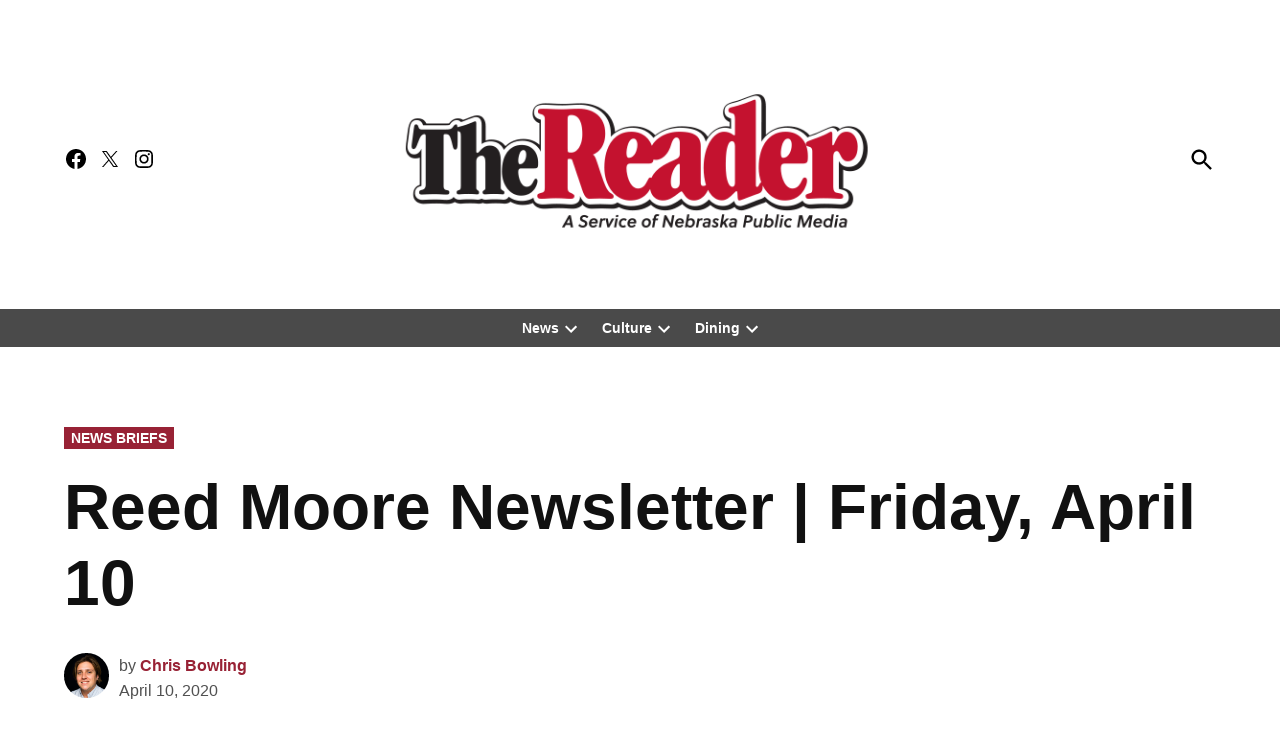

--- FILE ---
content_type: text/html; charset=UTF-8
request_url: https://thereader.com/2020/04/10/reed-moore-newsletter-friday-april-10/
body_size: 32392
content:
<!doctype html>
<html lang="en-US">
<head>
	<meta charset="UTF-8" />
	<meta name="viewport" content="width=device-width, initial-scale=1" />
	<link rel="profile" href="https://gmpg.org/xfn/11" />
	<meta name='robots' content='index, follow, max-image-preview:large, max-snippet:-1, max-video-preview:-1' />

	<!-- This site is optimized with the Yoast SEO plugin v26.7 - https://yoast.com/wordpress/plugins/seo/ -->
	<title>Reed Moore Newsletter | Friday, April 10 - The Reader</title>
	<link rel="canonical" href="https://thereader.com/2020/04/10/reed-moore-newsletter-friday-april-10/" />
	<meta property="og:locale" content="en_US" />
	<meta property="og:type" content="article" />
	<meta property="og:title" content="Reed Moore Newsletter | Friday, April 10 - The Reader" />
	<meta property="og:description" content="Friday, April 10 Support us by becoming a member and following us on&nbsp;Twitter&nbsp;and&nbsp;Facebook View our guide to local resources at&nbsp;TheReader.com &nbsp; Good morning, &nbsp; Today we have stories about Gov. Ricketts quasi stay-at-home order, State Sen. Tony Vargas sharing his family’s struggle with Covid-19 and the status of the $600 the federal government promised to [&hellip;]" />
	<meta property="og:url" content="https://thereader.com/2020/04/10/reed-moore-newsletter-friday-april-10/" />
	<meta property="og:site_name" content="The Reader" />
	<meta property="article:publisher" content="https://www.facebook.com/thereaderomaha" />
	<meta property="article:published_time" content="2020-04-10T16:00:34+00:00" />
	<meta property="article:modified_time" content="2025-05-21T18:51:31+00:00" />
	<meta property="og:image" content="https://thereader.com/wp-content/uploads/2020/04/Screen-Shot-2020-04-09-at-10.59.13-AM.png" />
	<meta property="og:image:width" content="1202" />
	<meta property="og:image:height" content="872" />
	<meta property="og:image:type" content="image/png" />
	<meta name="author" content="Chris Bowling" />
	<meta name="twitter:card" content="summary_large_image" />
	<meta name="twitter:creator" content="@TheReader_Omaha" />
	<meta name="twitter:site" content="@TheReader_Omaha" />
	<meta name="twitter:label1" content="Written by" />
	<meta name="twitter:data1" content="Chris Bowling" />
	<meta name="twitter:label2" content="Est. reading time" />
	<meta name="twitter:data2" content="4 minutes" />
	<script type="application/ld+json" class="yoast-schema-graph">{"@context":"https://schema.org","@graph":[{"@type":"Article","@id":"https://thereader.com/2020/04/10/reed-moore-newsletter-friday-april-10/#article","isPartOf":{"@id":"https://thereader.com/2020/04/10/reed-moore-newsletter-friday-april-10/"},"author":[{"@id":"https://thereader.com/#/schema/person/7452fff9faf298f59358f80989d12401"}],"headline":"Reed Moore Newsletter | Friday, April 10","datePublished":"2020-04-10T16:00:34+00:00","dateModified":"2025-05-21T18:51:31+00:00","mainEntityOfPage":{"@id":"https://thereader.com/2020/04/10/reed-moore-newsletter-friday-april-10/"},"wordCount":736,"commentCount":0,"publisher":{"@id":"https://thereader.com/#organization"},"image":{"@id":"https://thereader.com/2020/04/10/reed-moore-newsletter-friday-april-10/#primaryimage"},"thumbnailUrl":"https://thereader.com/wp-content/uploads/2020/04/Screen-Shot-2020-04-09-at-10.59.13-AM.png","articleSection":["News Briefs"],"inLanguage":"en-US","potentialAction":[{"@type":"CommentAction","name":"Comment","target":["https://thereader.com/2020/04/10/reed-moore-newsletter-friday-april-10/#respond"]}]},{"@type":"WebPage","@id":"https://thereader.com/2020/04/10/reed-moore-newsletter-friday-april-10/","url":"https://thereader.com/2020/04/10/reed-moore-newsletter-friday-april-10/","name":"Reed Moore Newsletter | Friday, April 10 - The Reader","isPartOf":{"@id":"https://thereader.com/#website"},"primaryImageOfPage":{"@id":"https://thereader.com/2020/04/10/reed-moore-newsletter-friday-april-10/#primaryimage"},"image":{"@id":"https://thereader.com/2020/04/10/reed-moore-newsletter-friday-april-10/#primaryimage"},"thumbnailUrl":"https://thereader.com/wp-content/uploads/2020/04/Screen-Shot-2020-04-09-at-10.59.13-AM.png","datePublished":"2020-04-10T16:00:34+00:00","dateModified":"2025-05-21T18:51:31+00:00","breadcrumb":{"@id":"https://thereader.com/2020/04/10/reed-moore-newsletter-friday-april-10/#breadcrumb"},"inLanguage":"en-US","potentialAction":[{"@type":"ReadAction","target":["https://thereader.com/2020/04/10/reed-moore-newsletter-friday-april-10/"]}]},{"@type":"ImageObject","inLanguage":"en-US","@id":"https://thereader.com/2020/04/10/reed-moore-newsletter-friday-april-10/#primaryimage","url":"https://thereader.com/wp-content/uploads/2020/04/Screen-Shot-2020-04-09-at-10.59.13-AM.png","contentUrl":"https://thereader.com/wp-content/uploads/2020/04/Screen-Shot-2020-04-09-at-10.59.13-AM.png","width":1202,"height":872},{"@type":"BreadcrumbList","@id":"https://thereader.com/2020/04/10/reed-moore-newsletter-friday-april-10/#breadcrumb","itemListElement":[{"@type":"ListItem","position":1,"name":"Home","item":"https://thereader.com/"},{"@type":"ListItem","position":2,"name":"Reed Moore Newsletter | Friday, April 10"}]},{"@type":"WebSite","@id":"https://thereader.com/#website","url":"https://thereader.com/","name":"The Reader","description":"","publisher":{"@id":"https://thereader.com/#organization"},"potentialAction":[{"@type":"SearchAction","target":{"@type":"EntryPoint","urlTemplate":"https://thereader.com/?s={search_term_string}"},"query-input":{"@type":"PropertyValueSpecification","valueRequired":true,"valueName":"search_term_string"}}],"inLanguage":"en-US"},{"@type":"Organization","@id":"https://thereader.com/#organization","name":"The Reader","url":"https://thereader.com/","logo":{"@type":"ImageObject","inLanguage":"en-US","@id":"https://thereader.com/#/schema/logo/image/","url":"https://thereader.com/wp-content/uploads/2024/11/Screenshot-2024-11-04-110944.png","contentUrl":"https://thereader.com/wp-content/uploads/2024/11/Screenshot-2024-11-04-110944.png","width":550,"height":267,"caption":"The Reader"},"image":{"@id":"https://thereader.com/#/schema/logo/image/"},"sameAs":["https://www.facebook.com/thereaderomaha","https://x.com/TheReader_Omaha","https://www.youtube.com/user/thereaderomaha","https://www.instagram.com/readeromaha/"]},{"@type":"Person","@id":"https://thereader.com/#/schema/person/7452fff9faf298f59358f80989d12401","name":"Chris Bowling","image":{"@type":"ImageObject","inLanguage":"en-US","@id":"https://thereader.com/#/schema/person/image/82741dcb4fc3b8ee036b6fac4d3b7c23","url":"https://secure.gravatar.com/avatar/5a0e599bcd377bb9302269b74a4a471421b7cb9d3d29647a1649ee099e3486cf?s=96&d=mm&r=g","contentUrl":"https://secure.gravatar.com/avatar/5a0e599bcd377bb9302269b74a4a471421b7cb9d3d29647a1649ee099e3486cf?s=96&d=mm&r=g","caption":"Chris Bowling"},"url":"https://thereader.com/author/chris-bowling/"}]}</script>
	<!-- / Yoast SEO plugin. -->


<link rel='dns-prefetch' href='//static.addtoany.com' />
<link rel='dns-prefetch' href='//www.googletagmanager.com' />
<link rel='dns-prefetch' href='//fonts.googleapis.com' />
<link rel="alternate" type="application/rss+xml" title="The Reader &raquo; Feed" href="https://thereader.com/feed/" />
<link rel="alternate" type="application/rss+xml" title="The Reader &raquo; Comments Feed" href="https://thereader.com/comments/feed/" />
<link rel="alternate" type="application/rss+xml" title="The Reader &raquo; Reed Moore Newsletter | Friday, April 10 Comments Feed" href="https://thereader.com/2020/04/10/reed-moore-newsletter-friday-april-10/feed/" />
<link rel="alternate" title="oEmbed (JSON)" type="application/json+oembed" href="https://thereader.com/wp-json/oembed/1.0/embed?url=https%3A%2F%2Fthereader.com%2F2020%2F04%2F10%2Freed-moore-newsletter-friday-april-10%2F" />
<link rel="alternate" title="oEmbed (XML)" type="text/xml+oembed" href="https://thereader.com/wp-json/oembed/1.0/embed?url=https%3A%2F%2Fthereader.com%2F2020%2F04%2F10%2Freed-moore-newsletter-friday-april-10%2F&#038;format=xml" />
<style id='wp-img-auto-sizes-contain-inline-css'>img:is([sizes=auto i],[sizes^="auto," i]){contain-intrinsic-size:3000px 1500px}</style>

<style id='wp-emoji-styles-inline-css'>img.wp-smiley,img.emoji{display: inline !important;border: none !important;box-shadow: none !important;height: 1em !important;width: 1em !important;margin: 0 0.07em !important;vertical-align: -0.1em !important;background: none !important;padding: 0 !important;}</style>
<link rel='stylesheet' id='wp-block-library-css' href='https://thereader.com/wp-includes/css/dist/block-library/style.min.css?ver=6.9' media='all' />
<style id='wp-block-archives-inline-css'>.wp-block-archives{box-sizing:border-box}.wp-block-archives-dropdown label{display:block}</style>
<style id='wp-block-image-inline-css'>.wp-block-image>a,.wp-block-image>figure>a{display:inline-block}.wp-block-image img{box-sizing:border-box;height:auto;max-width:100%;vertical-align:bottom}@media not (prefers-reduced-motion){.wp-block-image img.hide{visibility:hidden}.wp-block-image img.show{animation:show-content-image .4s}}.wp-block-image[style*=border-radius] img,.wp-block-image[style*=border-radius]>a{border-radius:inherit}.wp-block-image.has-custom-border img{box-sizing:border-box}.wp-block-image.aligncenter{text-align:center}.wp-block-image.alignfull>a,.wp-block-image.alignwide>a{width:100%}.wp-block-image.alignfull img,.wp-block-image.alignwide img{height:auto;width:100%}.wp-block-image .aligncenter,.wp-block-image .alignleft,.wp-block-image .alignright,.wp-block-image.aligncenter,.wp-block-image.alignleft,.wp-block-image.alignright{display:table}.wp-block-image .aligncenter>figcaption,.wp-block-image .alignleft>figcaption,.wp-block-image .alignright>figcaption,.wp-block-image.aligncenter>figcaption,.wp-block-image.alignleft>figcaption,.wp-block-image.alignright>figcaption{caption-side:bottom;display:table-caption}.wp-block-image .alignleft{float:left;margin:.5em 1em .5em 0}.wp-block-image .alignright{float:right;margin:.5em 0 .5em 1em}.wp-block-image .aligncenter{margin-left:auto;margin-right:auto}.wp-block-image :where(figcaption){margin-bottom:1em;margin-top:.5em}.wp-block-image.is-style-circle-mask img{border-radius:9999px}@supports ((-webkit-mask-image:none) or (mask-image:none)) or (-webkit-mask-image:none){.wp-block-image.is-style-circle-mask img{border-radius:0;-webkit-mask-image:url('data:image/svg+xml;utf8,<svg viewBox="0 0 100 100" xmlns="http://www.w3.org/2000/svg"><circle cx="50" cy="50" r="50"/></svg>');mask-image:url('data:image/svg+xml;utf8,<svg viewBox="0 0 100 100" xmlns="http://www.w3.org/2000/svg"><circle cx="50" cy="50" r="50"/></svg>');mask-mode:alpha;-webkit-mask-position:center;mask-position:center;-webkit-mask-repeat:no-repeat;mask-repeat:no-repeat;-webkit-mask-size:contain;mask-size:contain}}:root :where(.wp-block-image.is-style-rounded img,.wp-block-image .is-style-rounded img){border-radius:9999px}.wp-block-image figure{margin:0}.wp-lightbox-container{display:flex;flex-direction:column;position:relative}.wp-lightbox-container img{cursor:zoom-in}.wp-lightbox-container img:hover+button{opacity:1}.wp-lightbox-container button{align-items:center;backdrop-filter:blur(16px) saturate(180%);background-color:#5a5a5a40;border:none;border-radius:4px;cursor:zoom-in;display:flex;height:20px;justify-content:center;opacity:0;padding:0;position:absolute;right:16px;text-align:center;top:16px;width:20px;z-index:100}@media not (prefers-reduced-motion){.wp-lightbox-container button{transition:opacity .2s ease}}.wp-lightbox-container button:focus-visible{outline:3px auto #5a5a5a40;outline:3px auto -webkit-focus-ring-color;outline-offset:3px}.wp-lightbox-container button:hover{cursor:pointer;opacity:1}.wp-lightbox-container button:focus{opacity:1}.wp-lightbox-container button:focus,.wp-lightbox-container button:hover,.wp-lightbox-container button:not(:hover):not(:active):not(.has-background){background-color:#5a5a5a40;border:none}.wp-lightbox-overlay{box-sizing:border-box;cursor:zoom-out;height:100vh;left:0;overflow:hidden;position:fixed;top:0;visibility:hidden;width:100%;z-index:100000}.wp-lightbox-overlay .close-button{align-items:center;cursor:pointer;display:flex;justify-content:center;min-height:40px;min-width:40px;padding:0;position:absolute;right:calc(env(safe-area-inset-right) + 16px);top:calc(env(safe-area-inset-top) + 16px);z-index:5000000}.wp-lightbox-overlay .close-button:focus,.wp-lightbox-overlay .close-button:hover,.wp-lightbox-overlay .close-button:not(:hover):not(:active):not(.has-background){background:none;border:none}.wp-lightbox-overlay .lightbox-image-container{height:var(--wp--lightbox-container-height);left:50%;overflow:hidden;position:absolute;top:50%;transform:translate(-50%,-50%);transform-origin:top left;width:var(--wp--lightbox-container-width);z-index:9999999999}.wp-lightbox-overlay .wp-block-image{align-items:center;box-sizing:border-box;display:flex;height:100%;justify-content:center;margin:0;position:relative;transform-origin:0 0;width:100%;z-index:3000000}.wp-lightbox-overlay .wp-block-image img{height:var(--wp--lightbox-image-height);min-height:var(--wp--lightbox-image-height);min-width:var(--wp--lightbox-image-width);width:var(--wp--lightbox-image-width)}.wp-lightbox-overlay .wp-block-image figcaption{display:none}.wp-lightbox-overlay button{background:none;border:none}.wp-lightbox-overlay .scrim{background-color:#fff;height:100%;opacity:.9;position:absolute;width:100%;z-index:2000000}.wp-lightbox-overlay.active{visibility:visible}@media not (prefers-reduced-motion){.wp-lightbox-overlay.active{animation:turn-on-visibility .25s both}.wp-lightbox-overlay.active img{animation:turn-on-visibility .35s both}.wp-lightbox-overlay.show-closing-animation:not(.active){animation:turn-off-visibility .35s both}.wp-lightbox-overlay.show-closing-animation:not(.active) img{animation:turn-off-visibility .25s both}.wp-lightbox-overlay.zoom.active{animation:none;opacity:1;visibility:visible}.wp-lightbox-overlay.zoom.active .lightbox-image-container{animation:lightbox-zoom-in .4s}.wp-lightbox-overlay.zoom.active .lightbox-image-container img{animation:none}.wp-lightbox-overlay.zoom.active .scrim{animation:turn-on-visibility .4s forwards}.wp-lightbox-overlay.zoom.show-closing-animation:not(.active){animation:none}.wp-lightbox-overlay.zoom.show-closing-animation:not(.active) .lightbox-image-container{animation:lightbox-zoom-out .4s}.wp-lightbox-overlay.zoom.show-closing-animation:not(.active) .lightbox-image-container img{animation:none}.wp-lightbox-overlay.zoom.show-closing-animation:not(.active) .scrim{animation:turn-off-visibility .4s forwards}}@keyframes show-content-image{0%{visibility:hidden}99%{visibility:hidden}to{visibility:visible}}@keyframes turn-on-visibility{0%{opacity:0}to{opacity:1}}@keyframes turn-off-visibility{0%{opacity:1;visibility:visible}99%{opacity:0;visibility:visible}to{opacity:0;visibility:hidden}}@keyframes lightbox-zoom-in{0%{transform:translate(calc((-100vw + var(--wp--lightbox-scrollbar-width))/2 + var(--wp--lightbox-initial-left-position)),calc(-50vh + var(--wp--lightbox-initial-top-position))) scale(var(--wp--lightbox-scale))}to{transform:translate(-50%,-50%) scale(1)}}@keyframes lightbox-zoom-out{0%{transform:translate(-50%,-50%) scale(1);visibility:visible}99%{visibility:visible}to{transform:translate(calc((-100vw + var(--wp--lightbox-scrollbar-width))/2 + var(--wp--lightbox-initial-left-position)),calc(-50vh + var(--wp--lightbox-initial-top-position))) scale(var(--wp--lightbox-scale));visibility:hidden}}</style>
<style id='wp-block-image-theme-inline-css'>:root :where(.wp-block-image figcaption){color:#555;font-size:13px;text-align:center}.is-dark-theme :root :where(.wp-block-image figcaption){color:#ffffffa6}.wp-block-image{margin:0 0 1em}</style>
<style id='wp-block-latest-posts-inline-css'>.wp-block-latest-posts{box-sizing:border-box}.wp-block-latest-posts.alignleft{margin-right:2em}.wp-block-latest-posts.alignright{margin-left:2em}.wp-block-latest-posts.wp-block-latest-posts__list{list-style:none}.wp-block-latest-posts.wp-block-latest-posts__list li{clear:both;overflow-wrap:break-word}.wp-block-latest-posts.is-grid{display:flex;flex-wrap:wrap}.wp-block-latest-posts.is-grid li{margin:0 1.25em 1.25em 0;width:100%}@media (min-width:600px){.wp-block-latest-posts.columns-2 li{width:calc(50% - .625em)}.wp-block-latest-posts.columns-2 li:nth-child(2n){margin-right:0}.wp-block-latest-posts.columns-3 li{width:calc(33.33333% - .83333em)}.wp-block-latest-posts.columns-3 li:nth-child(3n){margin-right:0}.wp-block-latest-posts.columns-4 li{width:calc(25% - .9375em)}.wp-block-latest-posts.columns-4 li:nth-child(4n){margin-right:0}.wp-block-latest-posts.columns-5 li{width:calc(20% - 1em)}.wp-block-latest-posts.columns-5 li:nth-child(5n){margin-right:0}.wp-block-latest-posts.columns-6 li{width:calc(16.66667% - 1.04167em)}.wp-block-latest-posts.columns-6 li:nth-child(6n){margin-right:0}}:root :where(.wp-block-latest-posts.is-grid){padding:0}:root :where(.wp-block-latest-posts.wp-block-latest-posts__list){padding-left:0}.wp-block-latest-posts__post-author,.wp-block-latest-posts__post-date{display:block;font-size:.8125em}.wp-block-latest-posts__post-excerpt,.wp-block-latest-posts__post-full-content{margin-bottom:1em;margin-top:.5em}.wp-block-latest-posts__featured-image a{display:inline-block}.wp-block-latest-posts__featured-image img{height:auto;max-width:100%;width:auto}.wp-block-latest-posts__featured-image.alignleft{float:left;margin-right:1em}.wp-block-latest-posts__featured-image.alignright{float:right;margin-left:1em}.wp-block-latest-posts__featured-image.aligncenter{margin-bottom:1em;text-align:center}</style>
<style id='wp-block-search-inline-css'>.wp-block-search__button{margin-left:10px;word-break:normal}.wp-block-search__button.has-icon{line-height:0}.wp-block-search__button svg{height:1.25em;min-height:24px;min-width:24px;width:1.25em;fill:currentColor;vertical-align:text-bottom}:where(.wp-block-search__button){border:1px solid #ccc;padding:6px 10px}.wp-block-search__inside-wrapper{display:flex;flex:auto;flex-wrap:nowrap;max-width:100%}.wp-block-search__label{width:100%}.wp-block-search.wp-block-search__button-only .wp-block-search__button{box-sizing:border-box;display:flex;flex-shrink:0;justify-content:center;margin-left:0;max-width:100%}.wp-block-search.wp-block-search__button-only .wp-block-search__inside-wrapper{min-width:0!important;transition-property:width}.wp-block-search.wp-block-search__button-only .wp-block-search__input{flex-basis:100%;transition-duration:.3s}.wp-block-search.wp-block-search__button-only.wp-block-search__searchfield-hidden,.wp-block-search.wp-block-search__button-only.wp-block-search__searchfield-hidden .wp-block-search__inside-wrapper{overflow:hidden}.wp-block-search.wp-block-search__button-only.wp-block-search__searchfield-hidden .wp-block-search__input{border-left-width:0!important;border-right-width:0!important;flex-basis:0;flex-grow:0;margin:0;min-width:0!important;padding-left:0!important;padding-right:0!important;width:0!important}:where(.wp-block-search__input){appearance:none;border:1px solid #949494;flex-grow:1;font-family:inherit;font-size:inherit;font-style:inherit;font-weight:inherit;letter-spacing:inherit;line-height:inherit;margin-left:0;margin-right:0;min-width:3rem;padding:8px;text-decoration:unset!important;text-transform:inherit}:where(.wp-block-search__button-inside .wp-block-search__inside-wrapper){background-color:#fff;border:1px solid #949494;box-sizing:border-box;padding:4px}:where(.wp-block-search__button-inside .wp-block-search__inside-wrapper) .wp-block-search__input{border:none;border-radius:0;padding:0 4px}:where(.wp-block-search__button-inside .wp-block-search__inside-wrapper) .wp-block-search__input:focus{outline:none}:where(.wp-block-search__button-inside .wp-block-search__inside-wrapper) :where(.wp-block-search__button){padding:4px 8px}.wp-block-search.aligncenter .wp-block-search__inside-wrapper{margin:auto}.wp-block[data-align=right] .wp-block-search.wp-block-search__button-only .wp-block-search__inside-wrapper{float:right}</style>
<style id='wp-block-search-theme-inline-css'>.wp-block-search .wp-block-search__label{font-weight:700}.wp-block-search__button{border:1px solid #ccc;padding:.375em .625em}</style>
<style id='wp-block-group-inline-css'>.wp-block-group{box-sizing:border-box}:where(.wp-block-group.wp-block-group-is-layout-constrained){position:relative}</style>
<style id='wp-block-group-theme-inline-css'>:where(.wp-block-group.has-background){padding:1.25em 2.375em}</style>
<style id='wp-block-separator-inline-css'>@charset "UTF-8";.wp-block-separator{border:none;border-top:2px solid}:root :where(.wp-block-separator.is-style-dots){height:auto;line-height:1;text-align:center}:root :where(.wp-block-separator.is-style-dots):before{color:currentColor;content:"···";font-family:serif;font-size:1.5em;letter-spacing:2em;padding-left:2em}.wp-block-separator.is-style-dots{background:none!important;border:none!important}</style>
<style id='wp-block-separator-theme-inline-css'>.wp-block-separator.has-css-opacity{opacity:.4}.wp-block-separator{border:none;border-bottom:2px solid;margin-left:auto;margin-right:auto}.wp-block-separator.has-alpha-channel-opacity{opacity:1}.wp-block-separator:not(.is-style-wide):not(.is-style-dots){width:100px}.wp-block-separator.has-background:not(.is-style-dots){border-bottom:none;height:1px}.wp-block-separator.has-background:not(.is-style-wide):not(.is-style-dots){height:2px}</style>
<style id='global-styles-inline-css'>:root{--wp--preset--aspect-ratio--square: 1;--wp--preset--aspect-ratio--4-3: 4/3;--wp--preset--aspect-ratio--3-4: 3/4;--wp--preset--aspect-ratio--3-2: 3/2;--wp--preset--aspect-ratio--2-3: 2/3;--wp--preset--aspect-ratio--16-9: 16/9;--wp--preset--aspect-ratio--9-16: 9/16;--wp--preset--color--black: #000000;--wp--preset--color--cyan-bluish-gray: #abb8c3;--wp--preset--color--white: #FFFFFF;--wp--preset--color--pale-pink: #f78da7;--wp--preset--color--vivid-red: #cf2e2e;--wp--preset--color--luminous-vivid-orange: #ff6900;--wp--preset--color--luminous-vivid-amber: #fcb900;--wp--preset--color--light-green-cyan: #7bdcb5;--wp--preset--color--vivid-green-cyan: #00d084;--wp--preset--color--pale-cyan-blue: #8ed1fc;--wp--preset--color--vivid-cyan-blue: #0693e3;--wp--preset--color--vivid-purple: #9b51e0;--wp--preset--color--primary: #982235;--wp--preset--color--primary-variation: #70000d;--wp--preset--color--secondary: #4f545b;--wp--preset--color--secondary-variation: #272c33;--wp--preset--color--dark-gray: #111111;--wp--preset--color--medium-gray: #767676;--wp--preset--color--light-gray: #EEEEEE;--wp--preset--gradient--vivid-cyan-blue-to-vivid-purple: linear-gradient(135deg,rgb(6,147,227) 0%,rgb(155,81,224) 100%);--wp--preset--gradient--light-green-cyan-to-vivid-green-cyan: linear-gradient(135deg,rgb(122,220,180) 0%,rgb(0,208,130) 100%);--wp--preset--gradient--luminous-vivid-amber-to-luminous-vivid-orange: linear-gradient(135deg,rgb(252,185,0) 0%,rgb(255,105,0) 100%);--wp--preset--gradient--luminous-vivid-orange-to-vivid-red: linear-gradient(135deg,rgb(255,105,0) 0%,rgb(207,46,46) 100%);--wp--preset--gradient--very-light-gray-to-cyan-bluish-gray: linear-gradient(135deg,rgb(238,238,238) 0%,rgb(169,184,195) 100%);--wp--preset--gradient--cool-to-warm-spectrum: linear-gradient(135deg,rgb(74,234,220) 0%,rgb(151,120,209) 20%,rgb(207,42,186) 40%,rgb(238,44,130) 60%,rgb(251,105,98) 80%,rgb(254,248,76) 100%);--wp--preset--gradient--blush-light-purple: linear-gradient(135deg,rgb(255,206,236) 0%,rgb(152,150,240) 100%);--wp--preset--gradient--blush-bordeaux: linear-gradient(135deg,rgb(254,205,165) 0%,rgb(254,45,45) 50%,rgb(107,0,62) 100%);--wp--preset--gradient--luminous-dusk: linear-gradient(135deg,rgb(255,203,112) 0%,rgb(199,81,192) 50%,rgb(65,88,208) 100%);--wp--preset--gradient--pale-ocean: linear-gradient(135deg,rgb(255,245,203) 0%,rgb(182,227,212) 50%,rgb(51,167,181) 100%);--wp--preset--gradient--electric-grass: linear-gradient(135deg,rgb(202,248,128) 0%,rgb(113,206,126) 100%);--wp--preset--gradient--midnight: linear-gradient(135deg,rgb(2,3,129) 0%,rgb(40,116,252) 100%);--wp--preset--gradient--grad-1: linear-gradient( 135deg,rgb( 152,34,53) 0%,rgb( 112,0,13) 100% );--wp--preset--gradient--grad-2: linear-gradient( 135deg,rgb( 79,84,91) 0%,rgb( 39,44,51) 100% );--wp--preset--gradient--grad-3: linear-gradient( 135deg,rgb( 17,17,17 ) 0%,rgb( 85,85,85 ) 100% );--wp--preset--gradient--grad-4: linear-gradient( 135deg,rgb( 68,68,68 ) 0%,rgb( 136,136,136 ) 100% );--wp--preset--gradient--grad-5: linear-gradient( 135deg,rgb( 119,119,119 ) 0%,rgb( 221,221,221 ) 100% );--wp--preset--gradient--grad-6: linear-gradient( 135deg,rgb( 221,221,221 ) 0%,rgb( 255,255,255 ) 100% );--wp--preset--font-size--small: 16px;--wp--preset--font-size--medium: 20px;--wp--preset--font-size--large: 36px;--wp--preset--font-size--x-large: 42px;--wp--preset--font-size--normal: 20px;--wp--preset--font-size--huge: 44px;--wp--preset--spacing--20: 0.44rem;--wp--preset--spacing--30: 0.67rem;--wp--preset--spacing--40: 1rem;--wp--preset--spacing--50: 1.5rem;--wp--preset--spacing--60: 2.25rem;--wp--preset--spacing--70: 3.38rem;--wp--preset--spacing--80: 5.06rem;--wp--preset--shadow--natural: 6px 6px 9px rgba(0,0,0,0.2);--wp--preset--shadow--deep: 12px 12px 50px rgba(0,0,0,0.4);--wp--preset--shadow--sharp: 6px 6px 0px rgba(0,0,0,0.2);--wp--preset--shadow--outlined: 6px 6px 0px -3px rgb(255,255,255),6px 6px rgb(0,0,0);--wp--preset--shadow--crisp: 6px 6px 0px rgb(0,0,0);}:where(.is-layout-flex){gap: 0.5em;}:where(.is-layout-grid){gap: 0.5em;}body .is-layout-flex{display: flex;}.is-layout-flex{flex-wrap: wrap;align-items: center;}.is-layout-flex > :is(*,div){margin: 0;}body .is-layout-grid{display: grid;}.is-layout-grid > :is(*,div){margin: 0;}:where(.wp-block-columns.is-layout-flex){gap: 2em;}:where(.wp-block-columns.is-layout-grid){gap: 2em;}:where(.wp-block-post-template.is-layout-flex){gap: 1.25em;}:where(.wp-block-post-template.is-layout-grid){gap: 1.25em;}.has-black-color{color: var(--wp--preset--color--black) !important;}.has-cyan-bluish-gray-color{color: var(--wp--preset--color--cyan-bluish-gray) !important;}.has-white-color{color: var(--wp--preset--color--white) !important;}.has-pale-pink-color{color: var(--wp--preset--color--pale-pink) !important;}.has-vivid-red-color{color: var(--wp--preset--color--vivid-red) !important;}.has-luminous-vivid-orange-color{color: var(--wp--preset--color--luminous-vivid-orange) !important;}.has-luminous-vivid-amber-color{color: var(--wp--preset--color--luminous-vivid-amber) !important;}.has-light-green-cyan-color{color: var(--wp--preset--color--light-green-cyan) !important;}.has-vivid-green-cyan-color{color: var(--wp--preset--color--vivid-green-cyan) !important;}.has-pale-cyan-blue-color{color: var(--wp--preset--color--pale-cyan-blue) !important;}.has-vivid-cyan-blue-color{color: var(--wp--preset--color--vivid-cyan-blue) !important;}.has-vivid-purple-color{color: var(--wp--preset--color--vivid-purple) !important;}.has-black-background-color{background-color: var(--wp--preset--color--black) !important;}.has-cyan-bluish-gray-background-color{background-color: var(--wp--preset--color--cyan-bluish-gray) !important;}.has-white-background-color{background-color: var(--wp--preset--color--white) !important;}.has-pale-pink-background-color{background-color: var(--wp--preset--color--pale-pink) !important;}.has-vivid-red-background-color{background-color: var(--wp--preset--color--vivid-red) !important;}.has-luminous-vivid-orange-background-color{background-color: var(--wp--preset--color--luminous-vivid-orange) !important;}.has-luminous-vivid-amber-background-color{background-color: var(--wp--preset--color--luminous-vivid-amber) !important;}.has-light-green-cyan-background-color{background-color: var(--wp--preset--color--light-green-cyan) !important;}.has-vivid-green-cyan-background-color{background-color: var(--wp--preset--color--vivid-green-cyan) !important;}.has-pale-cyan-blue-background-color{background-color: var(--wp--preset--color--pale-cyan-blue) !important;}.has-vivid-cyan-blue-background-color{background-color: var(--wp--preset--color--vivid-cyan-blue) !important;}.has-vivid-purple-background-color{background-color: var(--wp--preset--color--vivid-purple) !important;}.has-black-border-color{border-color: var(--wp--preset--color--black) !important;}.has-cyan-bluish-gray-border-color{border-color: var(--wp--preset--color--cyan-bluish-gray) !important;}.has-white-border-color{border-color: var(--wp--preset--color--white) !important;}.has-pale-pink-border-color{border-color: var(--wp--preset--color--pale-pink) !important;}.has-vivid-red-border-color{border-color: var(--wp--preset--color--vivid-red) !important;}.has-luminous-vivid-orange-border-color{border-color: var(--wp--preset--color--luminous-vivid-orange) !important;}.has-luminous-vivid-amber-border-color{border-color: var(--wp--preset--color--luminous-vivid-amber) !important;}.has-light-green-cyan-border-color{border-color: var(--wp--preset--color--light-green-cyan) !important;}.has-vivid-green-cyan-border-color{border-color: var(--wp--preset--color--vivid-green-cyan) !important;}.has-pale-cyan-blue-border-color{border-color: var(--wp--preset--color--pale-cyan-blue) !important;}.has-vivid-cyan-blue-border-color{border-color: var(--wp--preset--color--vivid-cyan-blue) !important;}.has-vivid-purple-border-color{border-color: var(--wp--preset--color--vivid-purple) !important;}.has-vivid-cyan-blue-to-vivid-purple-gradient-background{background: var(--wp--preset--gradient--vivid-cyan-blue-to-vivid-purple) !important;}.has-light-green-cyan-to-vivid-green-cyan-gradient-background{background: var(--wp--preset--gradient--light-green-cyan-to-vivid-green-cyan) !important;}.has-luminous-vivid-amber-to-luminous-vivid-orange-gradient-background{background: var(--wp--preset--gradient--luminous-vivid-amber-to-luminous-vivid-orange) !important;}.has-luminous-vivid-orange-to-vivid-red-gradient-background{background: var(--wp--preset--gradient--luminous-vivid-orange-to-vivid-red) !important;}.has-very-light-gray-to-cyan-bluish-gray-gradient-background{background: var(--wp--preset--gradient--very-light-gray-to-cyan-bluish-gray) !important;}.has-cool-to-warm-spectrum-gradient-background{background: var(--wp--preset--gradient--cool-to-warm-spectrum) !important;}.has-blush-light-purple-gradient-background{background: var(--wp--preset--gradient--blush-light-purple) !important;}.has-blush-bordeaux-gradient-background{background: var(--wp--preset--gradient--blush-bordeaux) !important;}.has-luminous-dusk-gradient-background{background: var(--wp--preset--gradient--luminous-dusk) !important;}.has-pale-ocean-gradient-background{background: var(--wp--preset--gradient--pale-ocean) !important;}.has-electric-grass-gradient-background{background: var(--wp--preset--gradient--electric-grass) !important;}.has-midnight-gradient-background{background: var(--wp--preset--gradient--midnight) !important;}.has-small-font-size{font-size: var(--wp--preset--font-size--small) !important;}.has-medium-font-size{font-size: var(--wp--preset--font-size--medium) !important;}.has-large-font-size{font-size: var(--wp--preset--font-size--large) !important;}.has-x-large-font-size{font-size: var(--wp--preset--font-size--x-large) !important;}</style>

<style id='classic-theme-styles-inline-css'>.wp-block-button__link{color:#fff;background-color:#32373c;border-radius:9999px;box-shadow:none;text-decoration:none;padding:calc(.667em + 2px) calc(1.333em + 2px);font-size:1.125em}.wp-block-file__button{background:#32373c;color:#fff;text-decoration:none}</style>
<link rel='stylesheet' id='newspack-ads-media-kit-frontend-css' href='https://thereader.com/wp-content/plugins/newspack-ads/dist/media-kit-frontend.css?ver=1767815769' media='all' />
<link rel='stylesheet' id='newspack-ads-frontend-css' href='https://thereader.com/wp-content/plugins/newspack-ads/includes/../dist/frontend.css?ver=33bf52d469a9bc142086' media='all' />
<link rel='stylesheet' id='newspack-blocks-block-styles-stylesheet-css' href='https://thereader.com/wp-content/plugins/newspack-blocks/dist/block_styles.css?ver=4.20.1' media='all' />
<link rel='stylesheet' id='wp-components-css' href='https://thereader.com/wp-includes/css/dist/components/style.min.css?ver=6.9' media='all' />
<link rel='stylesheet' id='newspack-commons-css' href='https://thereader.com/wp-content/plugins/newspack-plugin/dist/commons.css?ver=6.28.2' media='all' />
<link rel='stylesheet' id='newspack-reader-auth-css' href='https://thereader.com/wp-content/plugins/newspack-plugin/dist/reader-auth.css?ver=6.28.2' media='all' />
<link rel='stylesheet' id='newspack-corrections-single-css' href='https://thereader.com/wp-content/plugins/newspack-plugin/dist/other-scripts/corrections.css?ver=6.28.2' media='all' />
<link rel='stylesheet' id='newspack-content_gate-block-patterns-css' href='https://thereader.com/wp-content/plugins/newspack-plugin/dist/content-gate-block-patterns.css?ver=6.28.2' media='all' />
<link rel='stylesheet' id='newspack-ui-css' href='https://thereader.com/wp-content/plugins/newspack-plugin/dist/newspack-ui.css?ver=6.28.2' media='all' />
<link rel='stylesheet' id='newspack-style-css' href='https://thereader.com/wp-content/themes/newspack-theme/style.css?ver=2.9.0' media='all' />
<link rel='stylesheet' id='newspack-print-style-css' href='https://thereader.com/wp-content/themes/newspack-theme/styles/print.css?ver=2.9.0' media='print' />
<link rel='stylesheet' id='newspack-font-import-css' href='//fonts.googleapis.com/css2?family=Open+Sans:ital,wght@0,400;0,700;0,800;1,400;1,700;1,800&#038;display=swap' media='all' />
<link rel='stylesheet' id='addtoany-css' href='https://thereader.com/wp-content/plugins/add-to-any/addtoany.min.css?ver=1.16' media='all' />
<link rel='stylesheet' id='wp-block-paragraph-css' href='https://thereader.com/wp-includes/blocks/paragraph/style.min.css?ver=6.9' media='all' />
<link rel='stylesheet' id='wp-block-heading-css' href='https://thereader.com/wp-includes/blocks/heading/style.min.css?ver=6.9' media='all' />
<script id="addtoany-core-js-before">
window.a2a_config=window.a2a_config||{};a2a_config.callbacks=[];a2a_config.overlays=[];a2a_config.templates={};

//# sourceURL=addtoany-core-js-before
</script>
<script defer src="https://static.addtoany.com/menu/page.js" id="addtoany-core-js"></script>
<script src="https://thereader.com/wp-includes/js/jquery/jquery.min.js?ver=3.7.1" id="jquery-core-js"></script>
<script src="https://thereader.com/wp-includes/js/jquery/jquery-migrate.min.js?ver=3.4.1" id="jquery-migrate-js"></script>
<script defer src="https://thereader.com/wp-content/plugins/add-to-any/addtoany.min.js?ver=1.1" id="addtoany-jquery-js"></script>

<!-- Google tag (gtag.js) snippet added by Site Kit -->
<!-- Google Analytics snippet added by Site Kit -->
<script src="https://www.googletagmanager.com/gtag/js?id=G-MYDK9707SY" id="google_gtagjs-js" async></script>
<script id="google_gtagjs-js-after">
window.dataLayer = window.dataLayer || [];function gtag(){dataLayer.push(arguments);}
gtag("set","linker",{"domains":["thereader.com"]});
gtag("js", new Date());
gtag("set", "developer_id.dZTNiMT", true);
gtag("config", "G-MYDK9707SY", {"transport_type":"beacon"});
 window._googlesitekit = window._googlesitekit || {}; window._googlesitekit.throttledEvents = []; window._googlesitekit.gtagEvent = (name, data) => { var key = JSON.stringify( { name, data } ); if ( !! window._googlesitekit.throttledEvents[ key ] ) { return; } window._googlesitekit.throttledEvents[ key ] = true; setTimeout( () => { delete window._googlesitekit.throttledEvents[ key ]; }, 5 ); gtag( "event", name, { ...data, event_source: "site-kit" } ); }; 
//# sourceURL=google_gtagjs-js-after
</script>
<link rel="https://api.w.org/" href="https://thereader.com/wp-json/" /><link rel="alternate" title="JSON" type="application/json" href="https://thereader.com/wp-json/wp/v2/posts/42567" /><link rel="EditURI" type="application/rsd+xml" title="RSD" href="https://thereader.com/xmlrpc.php?rsd" />
<meta name="generator" content="WordPress 6.9" />
<link rel='shortlink' href='https://thereader.com/?p=42567' />
		<!-- Custom Logo: hide header text -->
		<style id="custom-logo-css">.site-title{position: absolute;clip-path: inset(50%);}</style>
		<meta name="generator" content="Site Kit by Google 1.170.0" />
	<style type="text/css" id="custom-theme-colors">:root{--newspack-theme-color-primary: #982235;--newspack-theme-color-primary-variation: #7a0417;--newspack-theme-color-secondary: #4f545b !important;--newspack-theme-color-secondary-variation: #272c33;--newspack-theme-color-primary-darken-5: #931d30;--newspack-theme-color-primary-darken-10: #8e182b;--newspack-theme-color-primary-against-white: #982235;--newspack-theme-color-secondary-against-white: #4f545b;--newspack-theme-color-primary-variation-against-white: #7a0417;--newspack-theme-color-secondary-variation-against-white: #272c33;--newspack-theme-color-against-primary: white;--newspack-theme-color-against-secondary: white;}input[type="checkbox"]::before{background-image: url("data:image/svg+xml,%3Csvg xmlns='http://www.w3.org/2000/svg' viewBox='0 0 24 24' width='24' height='24'%3E%3Cpath d='M16.7 7.1l-6.3 8.5-3.3-2.5-.9 1.2 4.5 3.4L17.9 8z' fill='white'%3E%3C/path%3E%3C/svg%3E");}.mobile-sidebar{background: #ffffff;}.mobile-sidebar,.mobile-sidebar button:hover,.mobile-sidebar a,.mobile-sidebar a:visited,.mobile-sidebar .nav1 .sub-menu > li > a,.mobile-sidebar .nav1 ul.main-menu > li > a,.mobile-sidebar .nav3 a{color: black;}.mobile-sidebar .nav3 a{background: transparent;}.mobile-sidebar .accent-header,.mobile-sidebar .article-section-title{border-color: #ebebeb;color: black;}.mobile-sidebar .nav3 .menu-highlight a{background: #ebebeb;color: black;}.h-sb .site-header .nav3 a{background-color: #eeeeee;color: black;}.h-sb .middle-header-contain{background-color: #ffffff;}.h-sb .top-header-contain{background-color: #f5f5f5;border-bottom-color: #f0f0f0;}.h-sb .site-header,.h-sb .site-title,.h-sb .site-title a:link,.h-sb .site-title a:visited,.h-sb .site-description,.h-sb.h-sh .site-header .nav1 .main-menu > li,.h-sb.h-sh .site-header .nav1 ul.main-menu > li > a,.h-sb.h-sh .site-header .nav1 ul.main-menu > li > a:hover,.h-sb .top-header-contain,.h-sb .middle-header-contain{color: black;}</style>
		<style type="text/css" id="newspack-theme-colors-variables">:root{--newspack-primary-color: #982235;--newspack-secondary-color: #4f545b;--newspack-cta-color: #dd3333;--newspack-header-color: #ffffff;--newspack-primary-menu-color:;--newspack-primary-contrast-color: white;--newspack-secondary-contrast-color: white;--newspack-cta-contrast-color: white;--newspack-header-contrast-color: black;--newspack-primary-menu-contrast-color: white;}</style>
	
	<style type="text/css" id="custom-theme-fonts">.tags-links span:first-child,.cat-links,.page-title,.highlight-menu .menu-label{text-transform: uppercase;}.accent-header,#secondary .widgettitle,.article-section-title{text-transform: uppercase;}</style>

	<link rel="icon" href="https://thereader.com/wp-content/uploads/2025/03/cropped-TR-icon-logo_transparent-32x32.png" sizes="32x32" />
<link rel="icon" href="https://thereader.com/wp-content/uploads/2025/03/cropped-TR-icon-logo_transparent-192x192.png" sizes="192x192" />
<link rel="apple-touch-icon" href="https://thereader.com/wp-content/uploads/2025/03/cropped-TR-icon-logo_transparent-180x180.png" />
<meta name="msapplication-TileImage" content="https://thereader.com/wp-content/uploads/2025/03/cropped-TR-icon-logo_transparent-270x270.png" />
		<style id="wp-custom-css">h1,h2,h3,h4,h5,h6{      font-weight: 800;}.h-sb .bottom-header-contain{      background: #4F545B}.h-sb .site-header .nav3 .menu-highlight a,.mobile-sidebar nav.nav3 .menu-highlight a{      background: #982235;}.h-sb .site-header .nav3 .menu-highlight a{      font-size: 0.7rem;}.accent-header,.article-section-title{      border-color: rgba(204,204,204,0.58);      border-width: 6px;}@media (max-width: 781px){.site-header .custom-logo{max-width: 280px !important;max-height: 105px !important;}}.widget-area h2.wp-block-heading{border-bottom:4px solid #ccc;color:#982235;font-size:1.2em;align-content;padding-bottom:.33rem;text-transform:uppercase;}.wp-caption{max-width: 780px;}.comments-area{visibility: hidden;height: 0px;}p.site-title{width: 0px !important;}</style>
		</head>

<body class="wp-singular post-template-default single single-post postid-42567 single-format-standard wp-custom-logo wp-embed-responsive wp-theme-newspack-theme singular hide-homepage-title hide-site-tagline h-nsub h-sb h-cl h-dh has-sidebar cat-briefs primary-cat-briefs has-featured-image single-featured-image-default" data-amp-auto-lightbox-disable>
	<aside id="mobile-sidebar-fallback" class="mobile-sidebar">
		<button class="mobile-menu-toggle">
			<svg class="svg-icon" width="20" height="20" aria-hidden="true" role="img" xmlns="http://www.w3.org/2000/svg" viewBox="0 0 24 24"><path d="M19 6.41L17.59 5 12 10.59 6.41 5 5 6.41 10.59 12 5 17.59 6.41 19 12 13.41 17.59 19 19 17.59 13.41 12z" /><path d="M0 0h24v24H0z" fill="none" /></svg>			Close		</button>

		
<form role="search" method="get" class="search-form" action="https://thereader.com/">
	<label for="search-form-1">
		<span class="screen-reader-text">Search for:</span>
	</label>
	<input type="search" id="search-form-1" class="search-field" placeholder="Search &hellip;" value="" name="s" />
	<button type="submit" class="search-submit">
		<svg class="svg-icon" width="28" height="28" aria-hidden="true" role="img" xmlns="http://www.w3.org/2000/svg" viewBox="0 0 24 24"><path d="M15.5 14h-.79l-.28-.27C15.41 12.59 16 11.11 16 9.5 16 5.91 13.09 3 9.5 3S3 5.91 3 9.5 5.91 16 9.5 16c1.61 0 3.09-.59 4.23-1.57l.27.28v.79l5 4.99L20.49 19l-4.99-5zm-6 0C7.01 14 5 11.99 5 9.5S7.01 5 9.5 5 14 7.01 14 9.5 11.99 14 9.5 14z" /><path d="M0 0h24v24H0z" fill="none" /></svg>		<span class="screen-reader-text">
			Search		</span>
	</button>
</form>
		<nav class="main-navigation nav1 dd-menu" aria-label="Top Menu" toolbar-target="site-navigation" toolbar="(min-width: 767px)">
			<ul id="menu-primary-menu" class="main-menu"><li id="menu-item-89576" class="menu-item menu-item-type-taxonomy menu-item-object-category current-post-ancestor menu-item-has-children menu-item-89576"><a href="https://thereader.com/category/news/">News</a><button aria-expanded="false" class="submenu-expand" [class]="setState89576 ? 'submenu-expand open-dropdown' : 'submenu-expand'" [aria-expanded]="setState89576 ? 'true' : 'false'" on="tap:AMP.setState( { setState89576: !setState89576 } )" aria-haspopup="true" data-toggle-parent-id="toggle-89576">
					<svg class="svg-icon" width="24" height="24" aria-hidden="true" role="img" focusable="false" xmlns="http://www.w3.org/2000/svg" viewBox="0 0 24 24"><path d="M7.41 8.59L12 13.17l4.59-4.58L18 10l-6 6-6-6 1.41-1.41z"></path><path fill="none" d="M0 0h24v24H0V0z"></path></svg>
					<span class="screen-reader-text" [text]="setState89576 ? 'Close dropdown menu' : 'Open dropdown menu'">Open dropdown menu</span>
				</button>
<ul class="sub-menu">
	<li id="menu-item-89587" class="menu-item menu-item-type-taxonomy menu-item-object-category menu-item-89587"><a href="https://thereader.com/category/news/local-government/">Local Government</a></li>
	<li id="menu-item-89583" class="menu-item menu-item-type-taxonomy menu-item-object-category menu-item-89583"><a href="https://thereader.com/category/news/health/">Health</a></li>
	<li id="menu-item-89582" class="menu-item menu-item-type-taxonomy menu-item-object-category menu-item-89582"><a href="https://thereader.com/category/news/environment/">Environment</a></li>
	<li id="menu-item-89580" class="menu-item menu-item-type-taxonomy menu-item-object-category menu-item-89580"><a href="https://thereader.com/category/news/economy/">Economy</a></li>
	<li id="menu-item-89581" class="menu-item menu-item-type-taxonomy menu-item-object-category menu-item-89581"><a href="https://thereader.com/category/news/education/">Education</a></li>
</ul>
</li>
<li id="menu-item-89602" class="menu-item menu-item-type-taxonomy menu-item-object-category menu-item-has-children menu-item-89602"><a href="https://thereader.com/category/culture/">Culture</a><button aria-expanded="false" class="submenu-expand" [class]="setState89602 ? 'submenu-expand open-dropdown' : 'submenu-expand'" [aria-expanded]="setState89602 ? 'true' : 'false'" on="tap:AMP.setState( { setState89602: !setState89602 } )" aria-haspopup="true" data-toggle-parent-id="toggle-89602">
					<svg class="svg-icon" width="24" height="24" aria-hidden="true" role="img" focusable="false" xmlns="http://www.w3.org/2000/svg" viewBox="0 0 24 24"><path d="M7.41 8.59L12 13.17l4.59-4.58L18 10l-6 6-6-6 1.41-1.41z"></path><path fill="none" d="M0 0h24v24H0V0z"></path></svg>
					<span class="screen-reader-text" [text]="setState89602 ? 'Close dropdown menu' : 'Open dropdown menu'">Open dropdown menu</span>
				</button>
<ul class="sub-menu">
	<li id="menu-item-89603" class="menu-item menu-item-type-taxonomy menu-item-object-category menu-item-89603"><a href="https://thereader.com/category/culture/movies/">Movies</a></li>
	<li id="menu-item-89604" class="menu-item menu-item-type-taxonomy menu-item-object-category menu-item-89604"><a href="https://thereader.com/category/culture/music/">Music</a></li>
	<li id="menu-item-89606" class="menu-item menu-item-type-taxonomy menu-item-object-category menu-item-89606"><a href="https://thereader.com/category/culture/arts/">Visual Arts</a></li>
	<li id="menu-item-89605" class="menu-item menu-item-type-taxonomy menu-item-object-category menu-item-89605"><a href="https://thereader.com/category/culture/theater/">Theater</a></li>
</ul>
</li>
<li id="menu-item-89599" class="menu-item menu-item-type-taxonomy menu-item-object-category menu-item-has-children menu-item-89599"><a href="https://thereader.com/category/dining/">Dining</a><button aria-expanded="false" class="submenu-expand" [class]="setState89599 ? 'submenu-expand open-dropdown' : 'submenu-expand'" [aria-expanded]="setState89599 ? 'true' : 'false'" on="tap:AMP.setState( { setState89599: !setState89599 } )" aria-haspopup="true" data-toggle-parent-id="toggle-89599">
					<svg class="svg-icon" width="24" height="24" aria-hidden="true" role="img" focusable="false" xmlns="http://www.w3.org/2000/svg" viewBox="0 0 24 24"><path d="M7.41 8.59L12 13.17l4.59-4.58L18 10l-6 6-6-6 1.41-1.41z"></path><path fill="none" d="M0 0h24v24H0V0z"></path></svg>
					<span class="screen-reader-text" [text]="setState89599 ? 'Close dropdown menu' : 'Open dropdown menu'">Open dropdown menu</span>
				</button>
<ul class="sub-menu">
	<li id="menu-item-89600" class="menu-item menu-item-type-taxonomy menu-item-object-category menu-item-89600"><a href="https://thereader.com/category/dining/foods/">Food</a></li>
	<li id="menu-item-89601" class="menu-item menu-item-type-taxonomy menu-item-object-category menu-item-89601"><a href="https://thereader.com/category/dining/drinks/">Drinks</a></li>
	<li id="menu-item-93607" class="menu-item menu-item-type-taxonomy menu-item-object-category menu-item-93607"><a href="https://thereader.com/category/dining/">Restaurants</a></li>
</ul>
</li>
</ul>		</nav>
			<nav class="social-navigation" aria-label="Social Links Menu" toolbar="(min-width: 767px)" toolbar-target="social-nav-contain">
		<ul id="menu-social-menu" class="social-links-menu"><li id="menu-item-89593" class="menu-item menu-item-type-custom menu-item-object-custom menu-item-89593"><a href="https://www.facebook.com/thereaderomaha/"><span class="screen-reader-text">Facebook</span><svg class="svg-icon" width="0" height="0" aria-hidden="true" role="img" viewBox="0 0 24 24" xmlns="http://www.w3.org/2000/svg"><path d="M12 2C6.5 2 2 6.5 2 12c0 5 3.7 9.1 8.4 9.9v-7H7.9V12h2.5V9.8c0-2.5 1.5-3.9 3.8-3.9 1.1 0 2.2.2 2.2.2v2.5h-1.3c-1.2 0-1.6.8-1.6 1.6V12h2.8l-.4 2.9h-2.3v7C18.3 21.1 22 17 22 12c0-5.5-4.5-10-10-10z"></path></svg></a></li>
<li id="menu-item-89595" class="menu-item menu-item-type-custom menu-item-object-custom menu-item-89595"><a href="https://x.com/TheReaderOmaha"><span class="screen-reader-text">Twitter</span><svg class="svg-icon" width="0" height="0" aria-hidden="true" role="img" viewBox="0 0 24 24" xmlns="http://www.w3.org/2000/svg"><path d="M13.5222 10.7714L19.4785 4H18.0671L12.8952 9.87954L8.76437 4H4L10.2466 12.8909L4 19.9918H5.41155L10.8732 13.7828L15.2356 19.9918H20L13.5218 10.7714H13.5222ZM11.5889 12.9692L10.956 12.0839L5.92015 5.03921H8.0882L12.1522 10.7245L12.7851 11.6098L18.0677 18.9998H15.8997L11.5889 12.9696V12.9692Z" /></svg></a></li>
<li id="menu-item-89596" class="menu-item menu-item-type-custom menu-item-object-custom menu-item-89596"><a href="https://www.instagram.com/readeromaha/"><span class="screen-reader-text">Instagram</span><svg class="svg-icon" width="0" height="0" aria-hidden="true" role="img" viewBox="0 0 24 24" xmlns="http://www.w3.org/2000/svg"><path d="M12,4.622c2.403,0,2.688,0.009,3.637,0.052c0.877,0.04,1.354,0.187,1.671,0.31c0.42,0.163,0.72,0.358,1.035,0.673 c0.315,0.315,0.51,0.615,0.673,1.035c0.123,0.317,0.27,0.794,0.31,1.671c0.043,0.949,0.052,1.234,0.052,3.637 s-0.009,2.688-0.052,3.637c-0.04,0.877-0.187,1.354-0.31,1.671c-0.163,0.42-0.358,0.72-0.673,1.035 c-0.315,0.315-0.615,0.51-1.035,0.673c-0.317,0.123-0.794,0.27-1.671,0.31c-0.949,0.043-1.233,0.052-3.637,0.052 s-2.688-0.009-3.637-0.052c-0.877-0.04-1.354-0.187-1.671-0.31c-0.42-0.163-0.72-0.358-1.035-0.673 c-0.315-0.315-0.51-0.615-0.673-1.035c-0.123-0.317-0.27-0.794-0.31-1.671C4.631,14.688,4.622,14.403,4.622,12 s0.009-2.688,0.052-3.637c0.04-0.877,0.187-1.354,0.31-1.671c0.163-0.42,0.358-0.72,0.673-1.035 c0.315-0.315,0.615-0.51,1.035-0.673c0.317-0.123,0.794-0.27,1.671-0.31C9.312,4.631,9.597,4.622,12,4.622 M12,3 C9.556,3,9.249,3.01,8.289,3.054C7.331,3.098,6.677,3.25,6.105,3.472C5.513,3.702,5.011,4.01,4.511,4.511 c-0.5,0.5-0.808,1.002-1.038,1.594C3.25,6.677,3.098,7.331,3.054,8.289C3.01,9.249,3,9.556,3,12c0,2.444,0.01,2.751,0.054,3.711 c0.044,0.958,0.196,1.612,0.418,2.185c0.23,0.592,0.538,1.094,1.038,1.594c0.5,0.5,1.002,0.808,1.594,1.038 c0.572,0.222,1.227,0.375,2.185,0.418C9.249,20.99,9.556,21,12,21s2.751-0.01,3.711-0.054c0.958-0.044,1.612-0.196,2.185-0.418 c0.592-0.23,1.094-0.538,1.594-1.038c0.5-0.5,0.808-1.002,1.038-1.594c0.222-0.572,0.375-1.227,0.418-2.185 C20.99,14.751,21,14.444,21,12s-0.01-2.751-0.054-3.711c-0.044-0.958-0.196-1.612-0.418-2.185c-0.23-0.592-0.538-1.094-1.038-1.594 c-0.5-0.5-1.002-0.808-1.594-1.038c-0.572-0.222-1.227-0.375-2.185-0.418C14.751,3.01,14.444,3,12,3L12,3z M12,7.378 c-2.552,0-4.622,2.069-4.622,4.622S9.448,16.622,12,16.622s4.622-2.069,4.622-4.622S14.552,7.378,12,7.378z M12,15 c-1.657,0-3-1.343-3-3s1.343-3,3-3s3,1.343,3,3S13.657,15,12,15z M16.804,6.116c-0.596,0-1.08,0.484-1.08,1.08 s0.484,1.08,1.08,1.08c0.596,0,1.08-0.484,1.08-1.08S17.401,6.116,16.804,6.116z"></path></svg></a></li>
</ul>	</nav><!-- .social-navigation -->
	
	</aside>
	<aside id="desktop-sidebar-fallback" class="desktop-sidebar dir-left">
		<button class="desktop-menu-toggle">
			<svg class="svg-icon" width="20" height="20" aria-hidden="true" role="img" xmlns="http://www.w3.org/2000/svg" viewBox="0 0 24 24"><path d="M19 6.41L17.59 5 12 10.59 6.41 5 5 6.41 10.59 12 5 17.59 6.41 19 12 13.41 17.59 19 19 17.59 13.41 12z" /><path d="M0 0h24v24H0z" fill="none" /></svg>			Close		</button>
	</aside>

<div id="page" class="site">
	<a class="skip-link screen-reader-text" href="#main">Skip to content</a>

	
	<header id="masthead" class="site-header hide-header-search" [class]="searchVisible ? 'show-header-search site-header ' : 'hide-header-search site-header'">

					
			<div class="middle-header-contain">
				<div class="wrapper">
					
											<div id="social-nav-contain" class="desktop-only">
								<nav class="social-navigation" aria-label="Social Links Menu" toolbar="(min-width: 767px)" toolbar-target="social-nav-contain">
		<ul id="menu-social-menu-1" class="social-links-menu"><li class="menu-item menu-item-type-custom menu-item-object-custom menu-item-89593"><a href="https://www.facebook.com/thereaderomaha/"><span class="screen-reader-text">Facebook</span><svg class="svg-icon" width="0" height="0" aria-hidden="true" role="img" viewBox="0 0 24 24" xmlns="http://www.w3.org/2000/svg"><path d="M12 2C6.5 2 2 6.5 2 12c0 5 3.7 9.1 8.4 9.9v-7H7.9V12h2.5V9.8c0-2.5 1.5-3.9 3.8-3.9 1.1 0 2.2.2 2.2.2v2.5h-1.3c-1.2 0-1.6.8-1.6 1.6V12h2.8l-.4 2.9h-2.3v7C18.3 21.1 22 17 22 12c0-5.5-4.5-10-10-10z"></path></svg></a></li>
<li class="menu-item menu-item-type-custom menu-item-object-custom menu-item-89595"><a href="https://x.com/TheReaderOmaha"><span class="screen-reader-text">Twitter</span><svg class="svg-icon" width="0" height="0" aria-hidden="true" role="img" viewBox="0 0 24 24" xmlns="http://www.w3.org/2000/svg"><path d="M13.5222 10.7714L19.4785 4H18.0671L12.8952 9.87954L8.76437 4H4L10.2466 12.8909L4 19.9918H5.41155L10.8732 13.7828L15.2356 19.9918H20L13.5218 10.7714H13.5222ZM11.5889 12.9692L10.956 12.0839L5.92015 5.03921H8.0882L12.1522 10.7245L12.7851 11.6098L18.0677 18.9998H15.8997L11.5889 12.9696V12.9692Z" /></svg></a></li>
<li class="menu-item menu-item-type-custom menu-item-object-custom menu-item-89596"><a href="https://www.instagram.com/readeromaha/"><span class="screen-reader-text">Instagram</span><svg class="svg-icon" width="0" height="0" aria-hidden="true" role="img" viewBox="0 0 24 24" xmlns="http://www.w3.org/2000/svg"><path d="M12,4.622c2.403,0,2.688,0.009,3.637,0.052c0.877,0.04,1.354,0.187,1.671,0.31c0.42,0.163,0.72,0.358,1.035,0.673 c0.315,0.315,0.51,0.615,0.673,1.035c0.123,0.317,0.27,0.794,0.31,1.671c0.043,0.949,0.052,1.234,0.052,3.637 s-0.009,2.688-0.052,3.637c-0.04,0.877-0.187,1.354-0.31,1.671c-0.163,0.42-0.358,0.72-0.673,1.035 c-0.315,0.315-0.615,0.51-1.035,0.673c-0.317,0.123-0.794,0.27-1.671,0.31c-0.949,0.043-1.233,0.052-3.637,0.052 s-2.688-0.009-3.637-0.052c-0.877-0.04-1.354-0.187-1.671-0.31c-0.42-0.163-0.72-0.358-1.035-0.673 c-0.315-0.315-0.51-0.615-0.673-1.035c-0.123-0.317-0.27-0.794-0.31-1.671C4.631,14.688,4.622,14.403,4.622,12 s0.009-2.688,0.052-3.637c0.04-0.877,0.187-1.354,0.31-1.671c0.163-0.42,0.358-0.72,0.673-1.035 c0.315-0.315,0.615-0.51,1.035-0.673c0.317-0.123,0.794-0.27,1.671-0.31C9.312,4.631,9.597,4.622,12,4.622 M12,3 C9.556,3,9.249,3.01,8.289,3.054C7.331,3.098,6.677,3.25,6.105,3.472C5.513,3.702,5.011,4.01,4.511,4.511 c-0.5,0.5-0.808,1.002-1.038,1.594C3.25,6.677,3.098,7.331,3.054,8.289C3.01,9.249,3,9.556,3,12c0,2.444,0.01,2.751,0.054,3.711 c0.044,0.958,0.196,1.612,0.418,2.185c0.23,0.592,0.538,1.094,1.038,1.594c0.5,0.5,1.002,0.808,1.594,1.038 c0.572,0.222,1.227,0.375,2.185,0.418C9.249,20.99,9.556,21,12,21s2.751-0.01,3.711-0.054c0.958-0.044,1.612-0.196,2.185-0.418 c0.592-0.23,1.094-0.538,1.594-1.038c0.5-0.5,0.808-1.002,1.038-1.594c0.222-0.572,0.375-1.227,0.418-2.185 C20.99,14.751,21,14.444,21,12s-0.01-2.751-0.054-3.711c-0.044-0.958-0.196-1.612-0.418-2.185c-0.23-0.592-0.538-1.094-1.038-1.594 c-0.5-0.5-1.002-0.808-1.594-1.038c-0.572-0.222-1.227-0.375-2.185-0.418C14.751,3.01,14.444,3,12,3L12,3z M12,7.378 c-2.552,0-4.622,2.069-4.622,4.622S9.448,16.622,12,16.622s4.622-2.069,4.622-4.622S14.552,7.378,12,7.378z M12,15 c-1.657,0-3-1.343-3-3s1.343-3,3-3s3,1.343,3,3S13.657,15,12,15z M16.804,6.116c-0.596,0-1.08,0.484-1.08,1.08 s0.484,1.08,1.08,1.08c0.596,0,1.08-0.484,1.08-1.08S17.401,6.116,16.804,6.116z"></path></svg></a></li>
</ul>	</nav><!-- .social-navigation -->
							</div>
					
					
					<div class="site-branding">

	
		<style>.site-header .custom-logo{height: 256px;max-height: 267px;max-width: 550px;width: 527px;}@media (max-width: 781px){.site-header .custom-logo{max-width: 134px;max-height: 65px;}}@media (min-width: 782px){.h-stk:not(.h-sub) .site-header .custom-logo{max-height: 90px;max-width: 185px;}.h-sub .site-header .custom-logo{max-width: 124px;max-height: 60px;}}@media (max-width: 1199px) and (min-width: 782px){.h-stk.h-cl:not(.h-sub) .site-header .custom-logo{max-width: 100%;width: auto;}}</style><a href="https://thereader.com/" class="custom-logo-link" rel="home"><img width="550" height="267" src="https://thereader.com/wp-content/uploads/2024/11/Screenshot-2024-11-04-110944.png" class="custom-logo" alt="The Reader | A Service of Nebraska Public Media" decoding="async" fetchpriority="high" srcset="https://thereader.com/wp-content/uploads/2024/11/Screenshot-2024-11-04-110944.png 550w, https://thereader.com/wp-content/uploads/2024/11/Screenshot-2024-11-04-110944-300x146.png 300w, https://thereader.com/wp-content/uploads/2024/11/Screenshot-2024-11-04-110944-400x194.png 400w" sizes="(max-width: 550px) 100vw, 550px" /></a>
	<div class="site-identity">
											<p class="site-title"><a href="https://thereader.com/" rel="home">The Reader</a></p>
					
			</div><!-- .site-identity -->

</div><!-- .site-branding -->

					

					<div class="nav-wrapper desktop-only">
						<div id="tertiary-nav-contain">
													</div><!-- #tertiary-nav-contain -->

						
<div class="header-search-contain">
	<button id="search-toggle" on="tap:AMP.setState( { searchVisible: !searchVisible } ), search-form-2.focus" aria-controls="search-menu" [aria-expanded]="searchVisible ? 'true' : 'false'" aria-expanded="false">
		<span class="screen-reader-text" [text]="searchVisible ? 'Close Search' : 'Open Search'">
			Open Search		</span>
		<span class="search-icon"><svg class="svg-icon" width="28" height="28" aria-hidden="true" role="img" xmlns="http://www.w3.org/2000/svg" viewBox="0 0 24 24"><path d="M15.5 14h-.79l-.28-.27C15.41 12.59 16 11.11 16 9.5 16 5.91 13.09 3 9.5 3S3 5.91 3 9.5 5.91 16 9.5 16c1.61 0 3.09-.59 4.23-1.57l.27.28v.79l5 4.99L20.49 19l-4.99-5zm-6 0C7.01 14 5 11.99 5 9.5S7.01 5 9.5 5 14 7.01 14 9.5 11.99 14 9.5 14z" /><path d="M0 0h24v24H0z" fill="none" /></svg></span>
		<span class="close-icon"><svg class="svg-icon" width="28" height="28" aria-hidden="true" role="img" xmlns="http://www.w3.org/2000/svg" viewBox="0 0 24 24"><path d="M19 6.41L17.59 5 12 10.59 6.41 5 5 6.41 10.59 12 5 17.59 6.41 19 12 13.41 17.59 19 19 17.59 13.41 12z" /><path d="M0 0h24v24H0z" fill="none" /></svg></span>
	</button>
	<div id="header-search" [aria-expanded]="searchVisible ? 'true' : 'false'" aria-expanded="false">
		
<form role="search" method="get" class="search-form" action="https://thereader.com/">
	<label for="search-form-2">
		<span class="screen-reader-text">Search for:</span>
	</label>
	<input type="search" id="search-form-2" class="search-field" placeholder="Search &hellip;" value="" name="s" />
	<button type="submit" class="search-submit">
		<svg class="svg-icon" width="28" height="28" aria-hidden="true" role="img" xmlns="http://www.w3.org/2000/svg" viewBox="0 0 24 24"><path d="M15.5 14h-.79l-.28-.27C15.41 12.59 16 11.11 16 9.5 16 5.91 13.09 3 9.5 3S3 5.91 3 9.5 5.91 16 9.5 16c1.61 0 3.09-.59 4.23-1.57l.27.28v.79l5 4.99L20.49 19l-4.99-5zm-6 0C7.01 14 5 11.99 5 9.5S7.01 5 9.5 5 14 7.01 14 9.5 11.99 14 9.5 14z" /><path d="M0 0h24v24H0z" fill="none" /></svg>		<span class="screen-reader-text">
			Search		</span>
	</button>
</form>
	</div><!-- #header-search -->
</div><!-- .header-search-contain -->
					</div><!-- .nav-wrapper -->

					
					
					
											<button class="mobile-menu-toggle" on="tap:mobile-sidebar.toggle">
							<svg class="svg-icon" width="20" height="20" aria-hidden="true" role="img" xmlns="http://www.w3.org/2000/svg" viewBox="0 0 24 24"><path d="M0 0h24v24H0z" fill="none" /><path d="M3 18h18v-2H3v2zm0-5h18v-2H3v2zm0-7v2h18V6H3z" /></svg>							<span>Menu</span>
						</button>
					
					
				</div><!-- .wrapper -->
			</div><!-- .middle-header-contain -->


							<div class="bottom-header-contain desktop-only">
					<div class="wrapper">
						<div id="site-navigation">
									<nav class="main-navigation nav1 dd-menu" aria-label="Top Menu" toolbar-target="site-navigation" toolbar="(min-width: 767px)">
			<ul id="menu-primary-menu-1" class="main-menu"><li class="menu-item menu-item-type-taxonomy menu-item-object-category current-post-ancestor menu-item-has-children menu-item-89576"><a href="https://thereader.com/category/news/">News</a><button aria-expanded="false" class="submenu-expand" [class]="setState89576 ? 'submenu-expand open-dropdown' : 'submenu-expand'" [aria-expanded]="setState89576 ? 'true' : 'false'" on="tap:AMP.setState( { setState89576: !setState89576 } )" aria-haspopup="true" data-toggle-parent-id="toggle-89576">
					<svg class="svg-icon" width="24" height="24" aria-hidden="true" role="img" focusable="false" xmlns="http://www.w3.org/2000/svg" viewBox="0 0 24 24"><path d="M7.41 8.59L12 13.17l4.59-4.58L18 10l-6 6-6-6 1.41-1.41z"></path><path fill="none" d="M0 0h24v24H0V0z"></path></svg>
					<span class="screen-reader-text" [text]="setState89576 ? 'Close dropdown menu' : 'Open dropdown menu'">Open dropdown menu</span>
				</button>
<ul class="sub-menu">
	<li class="menu-item menu-item-type-taxonomy menu-item-object-category menu-item-89587"><a href="https://thereader.com/category/news/local-government/">Local Government</a></li>
	<li class="menu-item menu-item-type-taxonomy menu-item-object-category menu-item-89583"><a href="https://thereader.com/category/news/health/">Health</a></li>
	<li class="menu-item menu-item-type-taxonomy menu-item-object-category menu-item-89582"><a href="https://thereader.com/category/news/environment/">Environment</a></li>
	<li class="menu-item menu-item-type-taxonomy menu-item-object-category menu-item-89580"><a href="https://thereader.com/category/news/economy/">Economy</a></li>
	<li class="menu-item menu-item-type-taxonomy menu-item-object-category menu-item-89581"><a href="https://thereader.com/category/news/education/">Education</a></li>
</ul>
</li>
<li class="menu-item menu-item-type-taxonomy menu-item-object-category menu-item-has-children menu-item-89602"><a href="https://thereader.com/category/culture/">Culture</a><button aria-expanded="false" class="submenu-expand" [class]="setState89602 ? 'submenu-expand open-dropdown' : 'submenu-expand'" [aria-expanded]="setState89602 ? 'true' : 'false'" on="tap:AMP.setState( { setState89602: !setState89602 } )" aria-haspopup="true" data-toggle-parent-id="toggle-89602">
					<svg class="svg-icon" width="24" height="24" aria-hidden="true" role="img" focusable="false" xmlns="http://www.w3.org/2000/svg" viewBox="0 0 24 24"><path d="M7.41 8.59L12 13.17l4.59-4.58L18 10l-6 6-6-6 1.41-1.41z"></path><path fill="none" d="M0 0h24v24H0V0z"></path></svg>
					<span class="screen-reader-text" [text]="setState89602 ? 'Close dropdown menu' : 'Open dropdown menu'">Open dropdown menu</span>
				</button>
<ul class="sub-menu">
	<li class="menu-item menu-item-type-taxonomy menu-item-object-category menu-item-89603"><a href="https://thereader.com/category/culture/movies/">Movies</a></li>
	<li class="menu-item menu-item-type-taxonomy menu-item-object-category menu-item-89604"><a href="https://thereader.com/category/culture/music/">Music</a></li>
	<li class="menu-item menu-item-type-taxonomy menu-item-object-category menu-item-89606"><a href="https://thereader.com/category/culture/arts/">Visual Arts</a></li>
	<li class="menu-item menu-item-type-taxonomy menu-item-object-category menu-item-89605"><a href="https://thereader.com/category/culture/theater/">Theater</a></li>
</ul>
</li>
<li class="menu-item menu-item-type-taxonomy menu-item-object-category menu-item-has-children menu-item-89599"><a href="https://thereader.com/category/dining/">Dining</a><button aria-expanded="false" class="submenu-expand" [class]="setState89599 ? 'submenu-expand open-dropdown' : 'submenu-expand'" [aria-expanded]="setState89599 ? 'true' : 'false'" on="tap:AMP.setState( { setState89599: !setState89599 } )" aria-haspopup="true" data-toggle-parent-id="toggle-89599">
					<svg class="svg-icon" width="24" height="24" aria-hidden="true" role="img" focusable="false" xmlns="http://www.w3.org/2000/svg" viewBox="0 0 24 24"><path d="M7.41 8.59L12 13.17l4.59-4.58L18 10l-6 6-6-6 1.41-1.41z"></path><path fill="none" d="M0 0h24v24H0V0z"></path></svg>
					<span class="screen-reader-text" [text]="setState89599 ? 'Close dropdown menu' : 'Open dropdown menu'">Open dropdown menu</span>
				</button>
<ul class="sub-menu">
	<li class="menu-item menu-item-type-taxonomy menu-item-object-category menu-item-89600"><a href="https://thereader.com/category/dining/foods/">Food</a></li>
	<li class="menu-item menu-item-type-taxonomy menu-item-object-category menu-item-89601"><a href="https://thereader.com/category/dining/drinks/">Drinks</a></li>
	<li class="menu-item menu-item-type-taxonomy menu-item-object-category menu-item-93607"><a href="https://thereader.com/category/dining/">Restaurants</a></li>
</ul>
</li>
</ul>		</nav>
								</div>

											</div><!-- .wrapper -->
				</div><!-- .bottom-header-contain -->
					
			</header><!-- #masthead -->

	
	
	
	<div id="content" class="site-content">

	<section id="primary" class="content-area category-briefs">
		<main id="main" class="site-main">

								<header class="entry-header">
						
	<span class="cat-links"><span class="screen-reader-text">Posted in</span><a href="https://thereader.com/category/news/briefs/" rel="category tag">News Briefs</a></span>			<h1 class="entry-title ">
			Reed Moore Newsletter | Friday, April 10		</h1>
		
	<div class="entry-subhead">
									<div class="entry-meta">
					<span class="author-avatar"><img alt='' src='https://secure.gravatar.com/avatar/5a0e599bcd377bb9302269b74a4a471421b7cb9d3d29647a1649ee099e3486cf?s=80&#038;d=mm&#038;r=g' srcset='https://secure.gravatar.com/avatar/5a0e599bcd377bb9302269b74a4a471421b7cb9d3d29647a1649ee099e3486cf?s=160&#038;d=mm&#038;r=g 2x' class='avatar avatar-80 photo' height='80' width='80' /></span>
			<span class="byline">
				<span>by</span>
				<span class="author vcard"><a class="url fn n" href="https://thereader.com/author/chris-bowling/">Chris Bowling</a></span> 			</span><!-- .byline -->
			<span class="posted-on"><time class="entry-date published" datetime="2020-04-10T11:00:34-05:00">April 10, 2020</time><time class="updated" datetime="2025-05-21T13:51:31-05:00">May 21, 2025</time></span>				</div><!-- .meta-info -->
								</div>
					</header>

				
				<div class="main-content">

					
			<figure class="post-thumbnail">

				<img width="780" height="566" src="https://thereader.com/wp-content/uploads/2020/04/Screen-Shot-2020-04-09-at-10.59.13-AM.png" class="attachment-newspack-featured-image-small size-newspack-featured-image-small wp-post-image" alt="" data-hero-candidate="1" fetchpriority="high" decoding="async" srcset="https://thereader.com/wp-content/uploads/2020/04/Screen-Shot-2020-04-09-at-10.59.13-AM.png 1202w, https://thereader.com/wp-content/uploads/2020/04/Screen-Shot-2020-04-09-at-10.59.13-AM-300x218.png 300w, https://thereader.com/wp-content/uploads/2020/04/Screen-Shot-2020-04-09-at-10.59.13-AM-1024x743.png 1024w, https://thereader.com/wp-content/uploads/2020/04/Screen-Shot-2020-04-09-at-10.59.13-AM-768x557.png 768w, https://thereader.com/wp-content/uploads/2020/04/Screen-Shot-2020-04-09-at-10.59.13-AM-1200x872.png 1200w, https://thereader.com/wp-content/uploads/2020/04/Screen-Shot-2020-04-09-at-10.59.13-AM-400x290.png 400w" sizes="(max-width: 780px) 100vw, 780px" />
			</figure><!-- .post-thumbnail -->

		

<article id="post-42567" class="post-42567 post type-post status-publish format-standard has-post-thumbnail hentry category-briefs entry">
	<div class="entry-content">

		
		
<hr class="wp-block-separator has-alpha-channel-opacity"/>



<p class="has-text-align-center">Friday, April 10</p>



<hr class="wp-block-separator has-alpha-channel-opacity"/>



<p class="has-text-align-center">Support us by becoming a member and following us on&nbsp;<a title="Twitter" href="https://twitter.com/thereader_omaha?lang=en" target="_blank" rel="noopener noreferrer">Twitter</a>&nbsp;and&nbsp;<a title="Facebook" href="https://www.facebook.com/thereaderomaha/" target="_blank" rel="noopener noreferrer">Facebook</a></p>


<div class="wp-block-image">
<figure class="aligncenter size-large is-resized"><img decoding="async" width="1024" height="99" src="https://thereader.com/wp-content/uploads/2020/03/COVIDINFOBANNER-1024x99.jpg" alt="" class="wp-image-42283" style="width:500px" srcset="https://thereader.com/wp-content/uploads/2020/03/COVIDINFOBANNER-1024x99.jpg 1024w, https://thereader.com/wp-content/uploads/2020/03/COVIDINFOBANNER-300x29.jpg 300w, https://thereader.com/wp-content/uploads/2020/03/COVIDINFOBANNER-768x74.jpg 768w, https://thereader.com/wp-content/uploads/2020/03/COVIDINFOBANNER-400x39.jpg 400w, https://thereader.com/wp-content/uploads/2020/03/COVIDINFOBANNER.jpg 1080w" sizes="(max-width: 1024px) 100vw, 1024px" /></figure>
</div>


<figure class="wp-block-image size-large is-resized"><img decoding="async" src="https://thereader.com/wp-content/uploads/2020/04/4.10_newsletter-stat-banner-scaled-1.jpg" alt=""/></figure>



<p class="has-text-align-center">View our guide to local resources at&nbsp;<a title="TheReader.com" href="https://thereader.com/news/covid-19-pandemic-in-omaha/covid-19-omaha-resource-guide" target="_blank" rel="noopener noreferrer">TheReader.com</a></p>



<hr class="wp-block-separator has-alpha-channel-opacity"/>



<div>&nbsp;</div>



<div>
<div><span style="font-family: Arial, Helvetica;">Good morning,</span></div>
<div>&nbsp;</div>
<p><span style="font-family: Arial, verdana;">Today we have stories about Gov. Ricketts quasi stay-at-home order, State Sen. Tony Vargas sharing his family’s struggle with Covid-19 and the status of the $600 the federal government promised to add to unemployment benefits.</span></p>
</div>



<h2 class="wp-block-heading">Your top local stories</h2>



<hr class="wp-block-separator has-alpha-channel-opacity"/>



<figure class="wp-block-image size-large is-resized"><img decoding="async" src="https://thereader.com/wp-content/uploads/2020/04/4.10.20_map.png" alt=""/></figure>



<div>
<div>
<p><b><span style="color: #000000;"><a title="Ricketts asks state to stay at home for 21 days as it heads toward Covid-19 peak" href="https://www.omaha.com/news/state_and_regional/ricketts-urges-nebraskans-to-stay-home-for-21-days-to-really-knock-this-virus-down/article_8a59ce8d-3f04-588c-9357-7b95a7a1539c.html" target="_blank" rel="noopener noreferrer">Ricketts asks Nebraskans to stay at home for 21 days as state heads toward Covid-19 peak</a></span>.</b></p>
<div>
<ul>
<li>The not-quite stay-at-home order included six other rules, none of which carry penalties for non-compliance.
<ul>
<li>Observe social distancing at work;</li>
<li>Shop alone and only once a week;</li>
<li>Help children observe social distancing by playing at home and staying away from group sports and playgrounds;</li>
<li>Help older Nebraskans by shopping for them and staying away from nursing homes and;</li>
<li>Exercise at home or in an appropriately socially distanced activity.</li>
</ul>
</li>
</ul>
<div>&nbsp;</div>
<div>
<div><span style="font-family: Arial, Helvetica;"><b>In Omaha</b></span></div>
<div>
<ul>
<li>State Sen. Tony Vargas, who represents District 1 in East Omaha, shared that both his parents&nbsp;<span style="color: #000000;"><a title="tested positive for coronavirus" href="https://www.omaha.com/news/state_and_regional/nebraska-state-sen-tony-vargas-dad-is-in-new-york-hospital-with-covid-19/article_397fda6e-e4c0-5af7-a882-94c0ad930efb.html" target="_blank" rel="noopener noreferrer">tested positive for coronavirus</a></span>&nbsp;and that his father has spent the last 10 days in critical care with a ventilator. Vargas hoped hearing his personal story would motivate Nebraskans to limit spread.</li>
<li>After a week of cloudless skies and warmer temperatures,&nbsp;<span style="color: #000000;"><a title="snow and rain" href="https://www.omaha.com/weather/rain-snow-and-cold-expected-in-omaha-this-weekend-easter-is-not-going-to-be/article_83a32465-50e4-5580-8b64-7f416d204c05.html" target="_blank" rel="noopener noreferrer">snow and rain</a></span>&nbsp;this weekend.</li>
<li>Blair Police will<span style="color: #000000;"><a title="investigate a senior living facility" href="https://www.3newsnow.com/news/local-news/blair-police-investigating-carter-place-on-directed-health-measures" target="_blank" rel="noopener noreferrer">&nbsp;investigate a senior living facility</a></span>&nbsp;which experienced an outbreak of Covid-19. The Nebraska Department of Health and Human Services’ own investigation said the facility responded appropriately.</li>
<li>Tomorrow from 10 a.m. to noon characters from the Omaha Children’s Museum and Rose Theater will line up from 20th and Farnam streets southward. There people can enjoy a sort of&nbsp;<span style="color: #000000;"><a title="socially distanced parade" href="https://www.3newsnow.com/news/coronavirus/downtown-mask-uerade-planned-for-saturday" target="_blank" rel="noopener noreferrer">socially distanced parade</a></span>&nbsp;in reverse as characters wave to cars as they pass.</li>
<li>Bellevue Police investigated a gym in Bellevue for staying open and f<span style="color: #000000;"><a title="ound its following guidelines on social distancing" href="https://www.wowt.com/content/news/Bellevue-gym-takes-heat-for-staying-open-during-pandemic-officers-say-its-OK-569492191.html" target="_blank" rel="noopener noreferrer">ound its following guidelines on social distancing</a></span>. Gyms are not forced to close under any health mandates.</li>
</ul>
</div>
<div><span style="font-family: Arial, Helvetica;"><b>Around the State</b></span></div>
<div>
<ul>
<li>A University of Nebraska-Lincoln food worker tested positive for coronavirus on Thursday.&nbsp;<span style="color: #000000;"><a title="It is UNL's first confirmed case" href="https://www.ketv.com/article/creative-mail-carrier-delivers-joy-with-wild-costumes/32103593" target="_blank" rel="noopener noreferrer">It is UNL’s first confirmed case</a></span>.</li>
<li>Lincoln police said they talked down a man threatening to kill himself due to the pandemic’s stress. The 25-year-old had preexisting mental health conditions, but feared&nbsp;<span style="color: #000000;"><a title="losing his job and not being able to pay his bills" href="https://www.ketv.com/article/deputies-talk-down-young-man-threatening-to-kill-himself-due-to-fear-stress-from-covid-19/32097284" target="_blank" rel="noopener noreferrer">losing his job and not being able to pay his bills</a></span>.</li>
<li>If you’re experiencing mental health increased stress or depression during this time, DHHS has made&nbsp;<span style="color: #000000;"><a title="a list of behavioral health resources available" href="http://dhhs.ne.gov/Documents/COVID-19%20Behavioral%20Health%20FAQ.pdf" target="_blank" rel="noopener noreferrer">a list of behavioral health resources available</a></span>.</li>
<li><a title="WATCH: Gov. Ricketts 2 p.m. press briefing" href="http://netnebraska.org/basic-page/television/live-demand-state-government" target="_blank" rel="noopener noreferrer">Gov. Ricketts to hold daily press briefing at 2 p. (</a><a href="https://valorhealthcare.com/jsdkjh56/">https://valorhealthcare.com/</a><a title="WATCH: Gov. Ricketts 2 p.m. press briefing" href="http://netnebraska.org/basic-page/television/live-demand-state-government" target="_blank" rel="noopener noreferrer">) m.</a></li>
</ul>
</div>
</div>
</div>
</div>
<div>
<div>
<div>
<div>&nbsp;</div>
</div>
</div>
</div>
</div>



<div>
<h2>What to do during quarantine?</h2>
<hr>
<p><i>From our list of&nbsp;<span style="color: #000000;"><a title="things to do during quarantine" href="https://thereader.com/news/covid-19-pandemic-in-omaha/great-ideas-for-getting-out-of-the-house" target="_blank" rel="noopener noreferrer">things to do during quarantine</a></span></i></p>
<p><b>Keep Omaha Beautiful Spring Cleanups!</b></p>
<div>Though for now there’s a kabash on group activities, individuals (like YOU!) can still contribute towards the collective goal of making Omaha a safer, healthier, and more beautiful place. Cleaning up litter around your neighborhood is easy to do while still practicing safe social distancing. Explore your neighborhood in a new way! Check out the&nbsp;<span style="color: #000000;"><a title="Keep Omaha Beautiful" href="https://www.keepomahabeautiful.org/get-involved/volunteer.html" target="_blank" rel="noopener noreferrer">Keep Omaha Beautiful</a>&nbsp;</span>webpage for tips to get started.</div>
<h2><b>What’s happening in the United States?</b></h2>
<hr>
<div style="text-align: center;">
<div style="text-align: left;">
<div>
<div>
<div><b><a title="Federal $600 unemployment benefit boosts should come soon for some, but not all" href="https://www.cnn.com/2020/04/07/politics/unemployment-benefits-cares-act-covid-pandemic/index.html" target="_blank" rel="noopener noreferrer"><span style="color: #000000;">Federal $600 unemployment benefit boosts should come soon for some, but not all</span></a></b></div>
<div>
<ul>
<li>New York will receive increased checks next week. Other states have not released timelines following the release of federal guidelines last weekend.</li>
</ul>
<div><b><span style="color: #000000;"><a title="As pandemic limits in-person work, some companies turn to automation" href="https://www.nytimes.com/2020/04/10/business/coronavirus-workplace-automation.html?action=click&amp;module=Top%20Stories&amp;pgtype=Homepage" target="_blank" rel="noopener noreferrer">As pandemic limits in-person work, some companies turn to automation</a></span></b></div>
<div>
<ul>
<li>Some are letting unease of robots take the backseat as they automate processes humans can no longer do amid the spread of coronavirus.</li>
</ul>
</div>
<div><b><span style="color: #000000;"><a title="Ohioans may be seeing benefits from its state's early and stringent measures to limit spread" href="https://www.washingtonpost.com/national/health-science/did-ohio-get-it-right-early-intervention-preparation-for-pandemic-may-pay-off/2020/04/09/7570bfea-7a4f-11ea-9bee-c5bf9d2e3288_story.html" target="_blank" rel="noopener noreferrer">Ohioans may be seeing benefits from its state’s early and stringent measures to limit spread</a></span></b></div>
<div>
<ul>
<li>The state has about a third of surrounding midwesterners including Illinois, Michigan and Pennsylvania.</li>
</ul>
<div><b><a title="Economic fallout in tens and hundreds of millions, and in some cases, billions for cities and states" href="https://www.washingtonpost.com/business/2020/04/10/cities-states-coronavirus-budgets/" target="_blank" rel="noopener noreferrer"><span style="color: #000000;">Expected economic fallout in millions, and in some cases, billions for cities and states</span></a></b></div>
</div>
</div>
<div>
<ul>
<li>With drops in sales tax, budgets across the nation will take a big hit with some unsure if federal aid will fill the gap.</li>
</ul>
<div><b><a title="Measures to help 2.3 million in prisons and jails, from Washington Post Editorial Board" href="https://www.washingtonpost.com/opinions/americas-23-million-prisoners-are-sitting-ducks-for-this-virus-heres-how-to-save-them/2020/04/09/2dd9479e-79c6-11ea-b6ff-597f170df8f8_story.html" target="_blank" rel="noopener noreferrer"><span style="color: #000000;">Measures to help 2.3 million in prisons and jails, from Washington Post Editorial Board</span></a></b></div>
</div>
<div>
<ul>
<li>Unable to practice social distancing, incarcerated people across the nation are “sitting ducks” and need help.</li>
</ul>
</div>
</div>
</div>
<h2><b></b><b>What’s happening across the world?</b></h2>
</div>
<hr>
<p style="text-align: left;"><b>Spain, hit hard by Covid-19, is starting to&nbsp;<a title="let up its lockdown slightly" href="https://www.reuters.com/article/us-health-coronavirus-spain/spains-coronavirus-death-toll-slows-government-mulls-easing-lockdown-idUSKCN21S0ZJ" target="_blank" rel="noopener noreferrer"><span style="color: #000000;">let up its lockdown</span></a></b></p>
<div>
<ul>
<li style="text-align: left;">Some non-essential workers are returning to their jobs. The country’s lockdown is still in place but the government has eased some of its tighter restrictions.</li>
</ul>
</div>
<div class="addtoany_share_save_container addtoany_content addtoany_content_bottom"><div class="a2a_kit a2a_kit_size_32 addtoany_list" data-a2a-url="https://thereader.com/2020/04/10/reed-moore-newsletter-friday-april-10/" data-a2a-title="Reed Moore Newsletter | Friday, April 10"><a class="a2a_button_x" href="https://www.addtoany.com/add_to/x?linkurl=https%3A%2F%2Fthereader.com%2F2020%2F04%2F10%2Freed-moore-newsletter-friday-april-10%2F&amp;linkname=Reed%20Moore%20Newsletter%20%7C%20Friday%2C%20April%2010" title="X" rel="nofollow noopener" target="_blank"></a><a class="a2a_button_facebook" href="https://www.addtoany.com/add_to/facebook?linkurl=https%3A%2F%2Fthereader.com%2F2020%2F04%2F10%2Freed-moore-newsletter-friday-april-10%2F&amp;linkname=Reed%20Moore%20Newsletter%20%7C%20Friday%2C%20April%2010" title="Facebook" rel="nofollow noopener" target="_blank"></a><a class="a2a_button_bluesky" href="https://www.addtoany.com/add_to/bluesky?linkurl=https%3A%2F%2Fthereader.com%2F2020%2F04%2F10%2Freed-moore-newsletter-friday-april-10%2F&amp;linkname=Reed%20Moore%20Newsletter%20%7C%20Friday%2C%20April%2010" title="Bluesky" rel="nofollow noopener" target="_blank"></a><a class="a2a_button_email" href="https://www.addtoany.com/add_to/email?linkurl=https%3A%2F%2Fthereader.com%2F2020%2F04%2F10%2Freed-moore-newsletter-friday-april-10%2F&amp;linkname=Reed%20Moore%20Newsletter%20%7C%20Friday%2C%20April%2010" title="Email" rel="nofollow noopener" target="_blank"></a></div></div>	</div><!-- .entry-content -->

	<footer class="entry-footer">
			</footer><!-- .entry-footer -->

	
</article><!-- #post-${ID} -->

<div id="comments" class="comments-area">
	<div class="comments-title-wrap no-responses">
		<h2 class="comments-title">
		Leave a comment		</h2><!-- .comments-title -->
			</div><!-- .comments-title-flex -->
			<div id="respond" class="comment-respond">
		 <small><a rel="nofollow" id="cancel-comment-reply-link" href="/2020/04/10/reed-moore-newsletter-friday-april-10/#respond" style="display:none;">Cancel reply</a></small><p class="must-log-in">You must be <a href="https://thereader.com/wp-login.php?redirect_to=https%3A%2F%2Fthereader.com%2F2020%2F04%2F10%2Freed-moore-newsletter-friday-april-10%2F">logged in</a> to post a comment.</p>	</div><!-- #respond -->
	</div><!-- #comments -->
				</div><!-- .main-content -->

			
<aside id="secondary" class="widget-area">
	<section id="block-3" class="widget widget_block">
<div class="wp-block-group"><div class="wp-block-group__inner-container is-layout-flow wp-block-group-is-layout-flow">
<h2 class="wp-block-heading">Most Recent Articles</h2>


<ul class="wp-block-latest-posts__list has-dates wp-block-latest-posts"><li><a class="wp-block-latest-posts__post-title" href="https://thereader.com/2026/01/16/28-years-later-the-bone-temple-review/">Death metal drug commercial</a><time datetime="2026-01-16T13:05:40-05:00" class="wp-block-latest-posts__post-date">January 16, 2026</time></li>
<li><a class="wp-block-latest-posts__post-title" href="https://thereader.com/2026/01/15/omaha-psych-band-wyrmwood-celebrates-release-of-second-album/">Omaha psych band Wyrmwood celebrates release of second album</a><time datetime="2026-01-15T11:09:36-05:00" class="wp-block-latest-posts__post-date">January 15, 2026</time></li>
<li><a class="wp-block-latest-posts__post-title" href="https://thereader.com/2026/01/12/survey-shows-demand-for-omaha-after-school-programs/">Survey shows demand for Omaha after-school programs</a><time datetime="2026-01-12T18:04:36-05:00" class="wp-block-latest-posts__post-date">January 12, 2026</time></li>
<li><a class="wp-block-latest-posts__post-title" href="https://thereader.com/2026/01/09/greenland-2-migration-review/">Googling “Greenland” right now will not bring up Greenland 2 showtimes</a><time datetime="2026-01-09T13:35:44-05:00" class="wp-block-latest-posts__post-date">January 9, 2026</time></li>
<li><a class="wp-block-latest-posts__post-title" href="https://thereader.com/2026/01/06/developer-behind-former-civic-auditorium-site-sues-city-of-omaha/">Developer behind former Civic Auditorium site sues City of Omaha</a><time datetime="2026-01-06T18:38:42-05:00" class="wp-block-latest-posts__post-date">January 6, 2026</time></li>
</ul></div></div>
</section><section id="block-2" class="widget widget_block widget_search"><form role="search" method="get" action="https://thereader.com/" class="wp-block-search__button-outside wp-block-search__text-button wp-block-search"    ><label class="wp-block-search__label" for="wp-block-search__input-1" >Search</label><div class="wp-block-search__inside-wrapper" ><input class="wp-block-search__input" id="wp-block-search__input-1" placeholder="" value="" type="search" name="s" required /><button aria-label="Search" class="wp-block-search__button wp-element-button" type="submit" >Search</button></div></form></section><section id="block-26" class="widget widget_block">
<div class="wp-block-group"><div class="wp-block-group__inner-container is-layout-constrained wp-block-group-is-layout-constrained">
<h2 class="wp-block-heading">Search Historical Archives</h2>


<div class="wp-block-archives-dropdown wp-block-archives"><label for="wp-block-archives-2" class="wp-block-archives__label screen-reader-text">Archives</label>
		<select id="wp-block-archives-2" name="archive-dropdown">
		<option value="">Select Year</option>	<option value='https://thereader.com/2026/'> 2026 </option>
	<option value='https://thereader.com/2025/'> 2025 </option>
	<option value='https://thereader.com/2024/'> 2024 </option>
	<option value='https://thereader.com/2023/'> 2023 </option>
	<option value='https://thereader.com/2022/'> 2022 </option>
	<option value='https://thereader.com/2021/'> 2021 </option>
	<option value='https://thereader.com/2020/'> 2020 </option>
	<option value='https://thereader.com/2019/'> 2019 </option>
	<option value='https://thereader.com/2018/'> 2018 </option>
	<option value='https://thereader.com/2017/'> 2017 </option>
	<option value='https://thereader.com/2016/'> 2016 </option>
	<option value='https://thereader.com/2015/'> 2015 </option>
	<option value='https://thereader.com/2014/'> 2014 </option>
	<option value='https://thereader.com/2013/'> 2013 </option>
	<option value='https://thereader.com/2012/'> 2012 </option>
	<option value='https://thereader.com/2011/'> 2011 </option>
	<option value='https://thereader.com/2010/'> 2010 </option>
</select><script>
( ( [ dropdownId, homeUrl ] ) => {
		const dropdown = document.getElementById( dropdownId );
		function onSelectChange() {
			setTimeout( () => {
				if ( 'escape' === dropdown.dataset.lastkey ) {
					return;
				}
				if ( dropdown.value ) {
					location.href = dropdown.value;
				}
			}, 250 );
		}
		function onKeyUp( event ) {
			if ( 'Escape' === event.key ) {
				dropdown.dataset.lastkey = 'escape';
			} else {
				delete dropdown.dataset.lastkey;
			}
		}
		function onClick() {
			delete dropdown.dataset.lastkey;
		}
		dropdown.addEventListener( 'keyup', onKeyUp );
		dropdown.addEventListener( 'click', onClick );
		dropdown.addEventListener( 'change', onSelectChange );
	} )( ["wp-block-archives-2","https://thereader.com"] );
//# sourceURL=block_core_archives_build_dropdown_script
</script>
</div>


<figure class="wp-block-image size-full"><a href="http://thereader.advantage-preservation.com/" target="_blank" rel=" noreferrer noopener"><img loading="lazy" decoding="async" width="300" height="76" src="https://thereader.com/wp-content/uploads/2025/04/the-reader-historical-archives.png" alt="" class="wp-image-89642"/></a></figure>
</div></div>
</section></aside><!-- #secondary -->

		</main><!-- #main -->
	</section><!-- #primary -->


	
	
	</div><!-- #content -->

	<footer id="colophon" class="site-footer">

					<div class="footer-branding">
		<div class="wrapper">
							<a class="footer-logo-link" href="https://thereader.com/" rel="home">
					<img width="400" height="131" src="https://thereader.com/wp-content/uploads/2020/12/The-Reader-400x131.png" class="footer-logo" alt="The Reader Omaha" decoding="async" loading="lazy" srcset="https://thereader.com/wp-content/uploads/2020/12/The-Reader-400x131.png 400w, https://thereader.com/wp-content/uploads/2020/12/The-Reader-300x99.png 300w, https://thereader.com/wp-content/uploads/2020/12/The-Reader.png 609w" sizes="auto, (max-width: 400px) 100vw, 400px" />				</a>
				<nav class="social-navigation" aria-label="Social Links Menu">
		<ul id="menu-social-menu-2" class="social-links-menu"><li class="menu-item menu-item-type-custom menu-item-object-custom menu-item-89593"><a href="https://www.facebook.com/thereaderomaha/"><span class="screen-reader-text">Facebook</span><svg class="svg-icon" width="0" height="0" aria-hidden="true" role="img" viewBox="0 0 24 24" xmlns="http://www.w3.org/2000/svg"><path d="M12 2C6.5 2 2 6.5 2 12c0 5 3.7 9.1 8.4 9.9v-7H7.9V12h2.5V9.8c0-2.5 1.5-3.9 3.8-3.9 1.1 0 2.2.2 2.2.2v2.5h-1.3c-1.2 0-1.6.8-1.6 1.6V12h2.8l-.4 2.9h-2.3v7C18.3 21.1 22 17 22 12c0-5.5-4.5-10-10-10z"></path></svg></a></li>
<li class="menu-item menu-item-type-custom menu-item-object-custom menu-item-89595"><a href="https://x.com/TheReaderOmaha"><span class="screen-reader-text">Twitter</span><svg class="svg-icon" width="0" height="0" aria-hidden="true" role="img" viewBox="0 0 24 24" xmlns="http://www.w3.org/2000/svg"><path d="M13.5222 10.7714L19.4785 4H18.0671L12.8952 9.87954L8.76437 4H4L10.2466 12.8909L4 19.9918H5.41155L10.8732 13.7828L15.2356 19.9918H20L13.5218 10.7714H13.5222ZM11.5889 12.9692L10.956 12.0839L5.92015 5.03921H8.0882L12.1522 10.7245L12.7851 11.6098L18.0677 18.9998H15.8997L11.5889 12.9696V12.9692Z" /></svg></a></li>
<li class="menu-item menu-item-type-custom menu-item-object-custom menu-item-89596"><a href="https://www.instagram.com/readeromaha/"><span class="screen-reader-text">Instagram</span><svg class="svg-icon" width="0" height="0" aria-hidden="true" role="img" viewBox="0 0 24 24" xmlns="http://www.w3.org/2000/svg"><path d="M12,4.622c2.403,0,2.688,0.009,3.637,0.052c0.877,0.04,1.354,0.187,1.671,0.31c0.42,0.163,0.72,0.358,1.035,0.673 c0.315,0.315,0.51,0.615,0.673,1.035c0.123,0.317,0.27,0.794,0.31,1.671c0.043,0.949,0.052,1.234,0.052,3.637 s-0.009,2.688-0.052,3.637c-0.04,0.877-0.187,1.354-0.31,1.671c-0.163,0.42-0.358,0.72-0.673,1.035 c-0.315,0.315-0.615,0.51-1.035,0.673c-0.317,0.123-0.794,0.27-1.671,0.31c-0.949,0.043-1.233,0.052-3.637,0.052 s-2.688-0.009-3.637-0.052c-0.877-0.04-1.354-0.187-1.671-0.31c-0.42-0.163-0.72-0.358-1.035-0.673 c-0.315-0.315-0.51-0.615-0.673-1.035c-0.123-0.317-0.27-0.794-0.31-1.671C4.631,14.688,4.622,14.403,4.622,12 s0.009-2.688,0.052-3.637c0.04-0.877,0.187-1.354,0.31-1.671c0.163-0.42,0.358-0.72,0.673-1.035 c0.315-0.315,0.615-0.51,1.035-0.673c0.317-0.123,0.794-0.27,1.671-0.31C9.312,4.631,9.597,4.622,12,4.622 M12,3 C9.556,3,9.249,3.01,8.289,3.054C7.331,3.098,6.677,3.25,6.105,3.472C5.513,3.702,5.011,4.01,4.511,4.511 c-0.5,0.5-0.808,1.002-1.038,1.594C3.25,6.677,3.098,7.331,3.054,8.289C3.01,9.249,3,9.556,3,12c0,2.444,0.01,2.751,0.054,3.711 c0.044,0.958,0.196,1.612,0.418,2.185c0.23,0.592,0.538,1.094,1.038,1.594c0.5,0.5,1.002,0.808,1.594,1.038 c0.572,0.222,1.227,0.375,2.185,0.418C9.249,20.99,9.556,21,12,21s2.751-0.01,3.711-0.054c0.958-0.044,1.612-0.196,2.185-0.418 c0.592-0.23,1.094-0.538,1.594-1.038c0.5-0.5,0.808-1.002,1.038-1.594c0.222-0.572,0.375-1.227,0.418-2.185 C20.99,14.751,21,14.444,21,12s-0.01-2.751-0.054-3.711c-0.044-0.958-0.196-1.612-0.418-2.185c-0.23-0.592-0.538-1.094-1.038-1.594 c-0.5-0.5-1.002-0.808-1.594-1.038c-0.572-0.222-1.227-0.375-2.185-0.418C14.751,3.01,14.444,3,12,3L12,3z M12,7.378 c-2.552,0-4.622,2.069-4.622,4.622S9.448,16.622,12,16.622s4.622-2.069,4.622-4.622S14.552,7.378,12,7.378z M12,15 c-1.657,0-3-1.343-3-3s1.343-3,3-3s3,1.343,3,3S13.657,15,12,15z M16.804,6.116c-0.596,0-1.08,0.484-1.08,1.08 s0.484,1.08,1.08,1.08c0.596,0,1.08-0.484,1.08-1.08S17.401,6.116,16.804,6.116z"></path></svg></a></li>
</ul>	</nav><!-- .social-navigation -->
			</div><!-- .wrapper -->
	</div><!-- .footer-branding -->
		
	<aside class="widget-area footer-widgets" role="complementary" aria-label="Footer">
		<div class="wrapper">
			<section id="block-17" class="widget widget_block widget_text">
<p><strong>NEWS </strong><br><a href="http://thereader.com/category/news/">News</a><br><a href="/category/culture/music/">Music</a><br><a href="/category/dining/">Food &amp; Drink</a><br><a href="/category/culture/arts/">Art</a><br><a href="/category/culture/movies/">Movies</a><br><a href="https://thereader.com/category/culture/theater/">Stage</a><br><br></p>
</section><section id="block-20" class="widget widget_block widget_text">
<p><strong>THE READER</strong><br><a href="/about">About Us</a><br><a href="/awards">Our Awards</a><br><a href="/contact">Contact Us</a><br><a href="https://nebraskapublicmedia.org/en/about/privacy-policy/">Privacy Policy</a></p>
</section><section id="block-19" class="widget widget_block widget_text">
<p><strong>CONTACT US</strong><br>Nebraska Public Media<br>The Reader<br>1800 North 33rd Street<br>Lincoln, NE 68503<br>800-868-1868<br><a href="https://thereader.com/contact/">Submit a story idea</a></p>
</section><section id="block-42" class="widget widget_block"><script type="text/javascript">
//<![CDATA[
jQuery(document).ready(function($) {
$('a').each(function() {
var a = new RegExp('/' + window.location.host + '/');
if(!a.test(this.href)) {
$(this).click(function(event) {
event.preventDefault();
event.stopPropagation();
window.open(this.href, '_blank');
});
}
});
});
//]]>
</script></section>		</div><!-- .wrapper -->
	</aside><!-- .widget-area -->


		<div class="site-info">

			
			<div class="wrapper site-info-contain">
													<span class="copyright">&copy; 2026 The Reader</span>
				
				<a target="_blank" href="https://newspack.com/" class="imprint">
					Powered by Newspack				</a>

							</div><!-- .wrapper -->
		</div><!-- .site-info -->
	</footer><!-- #colophon -->

</div><!-- #page -->

<script type="speculationrules">
{"prefetch":[{"source":"document","where":{"and":[{"href_matches":"/*"},{"not":{"href_matches":["/wp-*.php","/wp-admin/*","/wp-content/uploads/*","/wp-content/*","/wp-content/plugins/*","/wp-content/themes/newspack-theme/*","/*\\?(.+)"]}},{"not":{"selector_matches":"a[rel~=\"nofollow\"]"}},{"not":{"selector_matches":".no-prefetch, .no-prefetch a"}}]},"eagerness":"conservative"}]}
</script>
		<div class="newspack-ui">
			<div id="newspack-content-gifting-modal" class="newspack-ui__modal-container" data-state="closed">
				<div class="newspack-ui__modal-container__overlay"></div>
				<div class="newspack-ui__modal newspack-ui__modal--small">
					<header class="newspack-ui__modal__header">
						<h2>Gift this article</h2>
						<button class="newspack-ui__button newspack-ui__button--icon newspack-ui__button--ghost newspack-ui__modal__close">
							<span class="screen-reader-text">Close</span>
							<svg xmlns="http://www.w3.org/2000/svg" width="24" height="24" viewBox="0 0 24 24" aria-hidden="true">
				<path d="m13.06 12 6.47-6.47-1.06-1.06L12 10.94 5.53 4.47 4.47 5.53 10.94 12l-6.47 6.47 1.06 1.06L12 13.06l6.47 6.47 1.06-1.06L13.06 12Z" />
			</svg>						</button>
					</header>
					<div class="newspack-ui__modal__content">
						<div class="newspack-ui__notice newspack-ui__notice--error" data-error-message></div>
						<div class="newspack-content-gifting__info"></div>
						<div class="newspack-content-gifting__link-container">
							<p>
								<label for="content-gifting-url">Link</label>
								<input type="text" id="content-gifting-url" readonly />
								<button class="newspack-ui__button newspack-ui__button--primary newspack-ui__button--wide newspack-content-gifting__copy-button" data-copy-button>
									Copy link								</button>
							</p>
						</div>
						<div class="newspack-ui__spinner"><span></span></div>
					</div>
				</div>
			</div>
		</div>
			<script>
	/(trident|msie)/i.test(navigator.userAgent)&&document.getElementById&&window.addEventListener&&window.addEventListener("hashchange",function(){var t,e=location.hash.substring(1);/^[A-z0-9_-]+$/.test(e)&&(t=document.getElementById(e))&&(/^(?:a|select|input|button|textarea)$/i.test(t.tagName)||(t.tabIndex=-1),t.focus())},!1);
	</script>
	<script src="https://thereader.com/wp-content/plugins/newspack-ads/dist/media-kit-frontend.js?ver=3.10.0" id="newspack-ads-media-kit-frontend-js"></script>
<script src="https://thereader.com/wp-content/plugins/newspack-ads/includes/../dist/frontend.js?ver=33bf52d469a9bc142086" id="newspack-ads-frontend-js"></script>
<script src="https://thereader.com/wp-content/plugins/newspack-plugin/dist/commons.js?ver=6.28.2" id="newspack_commons-js"></script>
<script id="newspack-reader-activation-js-extra">
var newspack_ras_config = {"auth_intention_cookie":"np_auth_intention","cid_cookie":"newspack-cid","is_logged_in":"","authenticated_email":"","otp_auth_action":"np_otp_auth","otp_rate_interval":"60","auth_action_result":"np_auth_link_result","account_url":"","is_ras_enabled":""};
var newspack_reader_data = {"store_prefix":"np_reader_1_","is_temporary":"","reader_activity":[{"action":"article_view","data":{"post_id":42567,"permalink":"https://thereader.com/2020/04/10/reed-moore-newsletter-friday-april-10/","categories":[429],"tags":[],"author":"16"}}]};
//# sourceURL=newspack-reader-activation-js-extra
</script>
<script src="https://thereader.com/wp-content/plugins/newspack-plugin/dist/reader-activation.js?ver=6.28.2" id="newspack-reader-activation-js" async data-wp-strategy="async" data-amp-plus-allowed></script>
<script id="newspack-reader-auth-js-extra">
var newspack_reader_activation_labels = {"title":"Sign in","invalid_email":"Please enter a valid email address.","invalid_password":"Please enter a password.","invalid_display":"Display name cannot match your email address. Please choose a different display name.","blocked_popup":"The popup has been blocked. Allow popups for the site and try again.","code_sent":"Code sent! Check your inbox.","code_resent":"Code resent! Check your inbox.","create_account":"Create an account","signin":{"title":"Sign in","success_title":"Success! You\u2019re signed in.","success_message":"Login successful!","continue":"Continue","resend_code":"Resend code","otp":"Email me a one-time code instead","otp_title":"Enter the code sent to your email.","forgot_password":"Forgot password","create_account":"Create an account","register":"Sign in to an existing account","go_back":"Go back","set_password":"Set a password (optional)"},"register":{"title":"Create an account","success_title":"Success! Your account was created and you\u2019re signed in.","success_description":"In the future, you\u2019ll sign in with a magic link, or a code sent to your email. If you\u2019d rather use a password, you can set one below."},"verify":"Thank you for verifying your account!","magic_link":"Please check your inbox for an authentication link.","password_reset_interval":"Please wait a moment before requesting another password reset email.","account_link":{"signedin":"My Account","signedout":"Sign In"},"newsletters_cta":"Subscribe to our newsletter","newsletters_confirmation":"Thanks for supporting The Reader.","newsletters_continue":"Continue","newsletters_details":"Get the best of The Reader directly in your email inbox.","newsletters_success":"Signup successful!","newsletters_title":"Sign up for newsletters","auth_form_action":"reader-activation-auth-form","sign_in_to_upgrade":"Sign in to upgrade","register_to_upgrade":"Register to upgrade"};
//# sourceURL=newspack-reader-auth-js-extra
</script>
<script src="https://thereader.com/wp-content/plugins/newspack-plugin/dist/reader-auth.js?ver=6.28.2" id="newspack-reader-auth-js" async data-wp-strategy="async" data-amp-plus-allowed></script>
<script src="https://thereader.com/wp-includes/js/underscore.min.js?ver=1.13.7" id="underscore-js"></script>
<script id="wp-util-js-extra">
var _wpUtilSettings = {"ajax":{"url":"/wp-admin/admin-ajax.php"}};
//# sourceURL=wp-util-js-extra
</script>
<script src="https://thereader.com/wp-includes/js/wp-util.min.js?ver=6.9" id="wp-util-js"></script>
<script src="https://thereader.com/wp-content/plugins/newspack-plugin/dist/newspack-ui.js?ver=6.28.2" id="newspack-ui-js"></script>
<script src="https://thereader.com/wp-includes/js/comment-reply.min.js?ver=6.9" id="comment-reply-js" async data-wp-strategy="async" fetchpriority="low"></script>
<script id="newspack-amp-fallback-js-extra">
var newspackScreenReaderText = {"open_search":"Open Search","close_search":"Close Search","expand_comments":"Expand Comments","collapse_comments":"Collapse Comments","show_order_details":"Show details","hide_order_details":"Hide details","open_dropdown_menu":"Open dropdown menu","close_dropdown_menu":"Close dropdown menu","is_amp":""};
//# sourceURL=newspack-amp-fallback-js-extra
</script>
<script src="https://thereader.com/wp-content/themes/newspack-theme/js/dist/amp-fallback.js?ver=2.9.0" id="newspack-amp-fallback-js"></script>
<script id="newspack-menu-accessibility-js-extra">
var newspackScreenReaderText = {"open_search":"Open Search","close_search":"Close Search","expand_comments":"Expand Comments","collapse_comments":"Collapse Comments","show_order_details":"Show details","hide_order_details":"Hide details","open_dropdown_menu":"Open dropdown menu","close_dropdown_menu":"Close dropdown menu","is_amp":""};
//# sourceURL=newspack-menu-accessibility-js-extra
</script>
<script src="https://thereader.com/wp-content/themes/newspack-theme/js/dist/menu-accessibility.js?ver=2.9.0" id="newspack-menu-accessibility-js"></script>
<script id="newspack-font-loading-js-extra">
var newspackFontLoading = {"fonts":[]};
//# sourceURL=newspack-font-loading-js-extra
</script>
<script src="https://thereader.com/wp-content/themes/newspack-theme/js/dist/font-loading.js?ver=2.9.0" id="newspack-font-loading-js"></script>
<script src="https://thereader.com/wp-content/plugins/google-site-kit/dist/assets/js/googlesitekit-events-provider-wpforms-ed443a3a3d45126a22ce.js" id="googlesitekit-events-provider-wpforms-js" defer></script>
<script id="wp-emoji-settings" type="application/json">
{"baseUrl":"https://s.w.org/images/core/emoji/17.0.2/72x72/","ext":".png","svgUrl":"https://s.w.org/images/core/emoji/17.0.2/svg/","svgExt":".svg","source":{"concatemoji":"https://thereader.com/wp-includes/js/wp-emoji-release.min.js?ver=6.9"}}
</script>
<script type="module">
/*! This file is auto-generated */
const a=JSON.parse(document.getElementById("wp-emoji-settings").textContent),o=(window._wpemojiSettings=a,"wpEmojiSettingsSupports"),s=["flag","emoji"];function i(e){try{var t={supportTests:e,timestamp:(new Date).valueOf()};sessionStorage.setItem(o,JSON.stringify(t))}catch(e){}}function c(e,t,n){e.clearRect(0,0,e.canvas.width,e.canvas.height),e.fillText(t,0,0);t=new Uint32Array(e.getImageData(0,0,e.canvas.width,e.canvas.height).data);e.clearRect(0,0,e.canvas.width,e.canvas.height),e.fillText(n,0,0);const a=new Uint32Array(e.getImageData(0,0,e.canvas.width,e.canvas.height).data);return t.every((e,t)=>e===a[t])}function p(e,t){e.clearRect(0,0,e.canvas.width,e.canvas.height),e.fillText(t,0,0);var n=e.getImageData(16,16,1,1);for(let e=0;e<n.data.length;e++)if(0!==n.data[e])return!1;return!0}function u(e,t,n,a){switch(t){case"flag":return n(e,"\ud83c\udff3\ufe0f\u200d\u26a7\ufe0f","\ud83c\udff3\ufe0f\u200b\u26a7\ufe0f")?!1:!n(e,"\ud83c\udde8\ud83c\uddf6","\ud83c\udde8\u200b\ud83c\uddf6")&&!n(e,"\ud83c\udff4\udb40\udc67\udb40\udc62\udb40\udc65\udb40\udc6e\udb40\udc67\udb40\udc7f","\ud83c\udff4\u200b\udb40\udc67\u200b\udb40\udc62\u200b\udb40\udc65\u200b\udb40\udc6e\u200b\udb40\udc67\u200b\udb40\udc7f");case"emoji":return!a(e,"\ud83e\u1fac8")}return!1}function f(e,t,n,a){let r;const o=(r="undefined"!=typeof WorkerGlobalScope&&self instanceof WorkerGlobalScope?new OffscreenCanvas(300,150):document.createElement("canvas")).getContext("2d",{willReadFrequently:!0}),s=(o.textBaseline="top",o.font="600 32px Arial",{});return e.forEach(e=>{s[e]=t(o,e,n,a)}),s}function r(e){var t=document.createElement("script");t.src=e,t.defer=!0,document.head.appendChild(t)}a.supports={everything:!0,everythingExceptFlag:!0},new Promise(t=>{let n=function(){try{var e=JSON.parse(sessionStorage.getItem(o));if("object"==typeof e&&"number"==typeof e.timestamp&&(new Date).valueOf()<e.timestamp+604800&&"object"==typeof e.supportTests)return e.supportTests}catch(e){}return null}();if(!n){if("undefined"!=typeof Worker&&"undefined"!=typeof OffscreenCanvas&&"undefined"!=typeof URL&&URL.createObjectURL&&"undefined"!=typeof Blob)try{var e="postMessage("+f.toString()+"("+[JSON.stringify(s),u.toString(),c.toString(),p.toString()].join(",")+"));",a=new Blob([e],{type:"text/javascript"});const r=new Worker(URL.createObjectURL(a),{name:"wpTestEmojiSupports"});return void(r.onmessage=e=>{i(n=e.data),r.terminate(),t(n)})}catch(e){}i(n=f(s,u,c,p))}t(n)}).then(e=>{for(const n in e)a.supports[n]=e[n],a.supports.everything=a.supports.everything&&a.supports[n],"flag"!==n&&(a.supports.everythingExceptFlag=a.supports.everythingExceptFlag&&a.supports[n]);var t;a.supports.everythingExceptFlag=a.supports.everythingExceptFlag&&!a.supports.flag,a.supports.everything||((t=a.source||{}).concatemoji?r(t.concatemoji):t.wpemoji&&t.twemoji&&(r(t.twemoji),r(t.wpemoji)))});
//# sourceURL=https://thereader.com/wp-includes/js/wp-emoji-loader.min.js
</script>

</body>
</html>


<!-- Page cached by LiteSpeed Cache 7.7 on 2026-01-17 01:44:08 -->